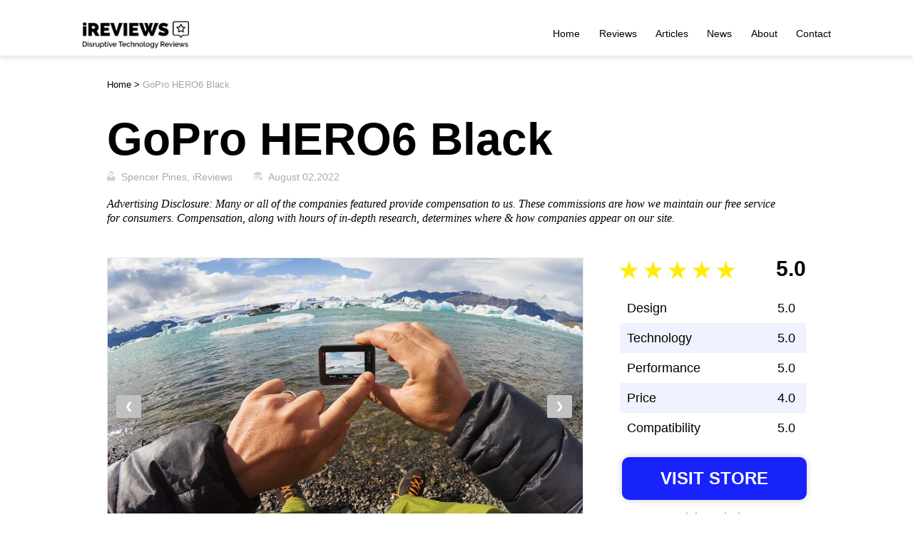

--- FILE ---
content_type: text/html; charset=UTF-8
request_url: https://www.ireviews.com/review/gopro-hero6-black
body_size: 40220
content:




<!doctype html>
<html lang="en-US" >
<head><meta charset="UTF-8" /><script>if(navigator.userAgent.match(/MSIE|Internet Explorer/i)||navigator.userAgent.match(/Trident\/7\..*?rv:11/i)){var href=document.location.href;if(!href.match(/[?&]nowprocket/)){if(href.indexOf("?")==-1){if(href.indexOf("#")==-1){document.location.href=href+"?nowprocket=1"}else{document.location.href=href.replace("#","?nowprocket=1#")}}else{if(href.indexOf("#")==-1){document.location.href=href+"&nowprocket=1"}else{document.location.href=href.replace("#","&nowprocket=1#")}}}}</script><script>(()=>{class RocketLazyLoadScripts{constructor(){this.v="2.0.3",this.userEvents=["keydown","keyup","mousedown","mouseup","mousemove","mouseover","mouseenter","mouseout","mouseleave","touchmove","touchstart","touchend","touchcancel","wheel","click","dblclick","input","visibilitychange"],this.attributeEvents=["onblur","onclick","oncontextmenu","ondblclick","onfocus","onmousedown","onmouseenter","onmouseleave","onmousemove","onmouseout","onmouseover","onmouseup","onmousewheel","onscroll","onsubmit"]}async t(){this.i(),this.o(),/iP(ad|hone)/.test(navigator.userAgent)&&this.h(),this.u(),this.l(this),this.m(),this.k(this),this.p(this),this._(),await Promise.all([this.R(),this.L()]),this.lastBreath=Date.now(),this.S(this),this.P(),this.D(),this.O(),this.M(),await this.C(this.delayedScripts.normal),await this.C(this.delayedScripts.defer),await this.C(this.delayedScripts.async),this.F("domReady"),await this.T(),await this.j(),await this.I(),this.F("windowLoad"),await this.A(),window.dispatchEvent(new Event("rocket-allScriptsLoaded")),this.everythingLoaded=!0,this.lastTouchEnd&&await new Promise((t=>setTimeout(t,500-Date.now()+this.lastTouchEnd))),this.H(),this.F("all"),this.U(),this.W()}i(){this.CSPIssue=sessionStorage.getItem("rocketCSPIssue"),document.addEventListener("securitypolicyviolation",(t=>{this.CSPIssue||"script-src-elem"!==t.violatedDirective||"data"!==t.blockedURI||(this.CSPIssue=!0,sessionStorage.setItem("rocketCSPIssue",!0))}),{isRocket:!0})}o(){window.addEventListener("pageshow",(t=>{this.persisted=t.persisted,this.realWindowLoadedFired=!0}),{isRocket:!0}),window.addEventListener("pagehide",(()=>{this.onFirstUserAction=null}),{isRocket:!0})}h(){let t;function e(e){t=e}window.addEventListener("touchstart",e,{isRocket:!0}),window.addEventListener("touchend",(function i(o){Math.abs(o.changedTouches[0].pageX-t.changedTouches[0].pageX)<10&&Math.abs(o.changedTouches[0].pageY-t.changedTouches[0].pageY)<10&&o.timeStamp-t.timeStamp<200&&(o.target.dispatchEvent(new PointerEvent("click",{target:o.target,bubbles:!0,cancelable:!0,detail:1})),event.preventDefault(),window.removeEventListener("touchstart",e,{isRocket:!0}),window.removeEventListener("touchend",i,{isRocket:!0}))}),{isRocket:!0})}q(t){this.userActionTriggered||("mousemove"!==t.type||this.firstMousemoveIgnored?"keyup"===t.type||"mouseover"===t.type||"mouseout"===t.type||(this.userActionTriggered=!0,this.onFirstUserAction&&this.onFirstUserAction()):this.firstMousemoveIgnored=!0),"click"===t.type&&t.preventDefault(),this.savedUserEvents.length>0&&(t.stopPropagation(),t.stopImmediatePropagation()),"touchstart"===this.lastEvent&&"touchend"===t.type&&(this.lastTouchEnd=Date.now()),"click"===t.type&&(this.lastTouchEnd=0),this.lastEvent=t.type,this.savedUserEvents.push(t)}u(){this.savedUserEvents=[],this.userEventHandler=this.q.bind(this),this.userEvents.forEach((t=>window.addEventListener(t,this.userEventHandler,{passive:!1,isRocket:!0})))}U(){this.userEvents.forEach((t=>window.removeEventListener(t,this.userEventHandler,{passive:!1,isRocket:!0}))),this.savedUserEvents.forEach((t=>{t.target.dispatchEvent(new window[t.constructor.name](t.type,t))}))}m(){this.eventsMutationObserver=new MutationObserver((t=>{const e="return false";for(const i of t){if("attributes"===i.type){const t=i.target.getAttribute(i.attributeName);t&&t!==e&&(i.target.setAttribute("data-rocket-"+i.attributeName,t),i.target["rocket"+i.attributeName]=new Function("event",t),i.target.setAttribute(i.attributeName,e))}"childList"===i.type&&i.addedNodes.forEach((t=>{if(t.nodeType===Node.ELEMENT_NODE)for(const i of t.attributes)this.attributeEvents.includes(i.name)&&i.value&&""!==i.value&&(t.setAttribute("data-rocket-"+i.name,i.value),t["rocket"+i.name]=new Function("event",i.value),t.setAttribute(i.name,e))}))}})),this.eventsMutationObserver.observe(document,{subtree:!0,childList:!0,attributeFilter:this.attributeEvents})}H(){this.eventsMutationObserver.disconnect(),this.attributeEvents.forEach((t=>{document.querySelectorAll("[data-rocket-"+t+"]").forEach((e=>{e.setAttribute(t,e.getAttribute("data-rocket-"+t)),e.removeAttribute("data-rocket-"+t)}))}))}k(t){Object.defineProperty(HTMLElement.prototype,"onclick",{get(){return this.rocketonclick||null},set(e){this.rocketonclick=e,this.setAttribute(t.everythingLoaded?"onclick":"data-rocket-onclick","this.rocketonclick(event)")}})}S(t){function e(e,i){let o=e[i];e[i]=null,Object.defineProperty(e,i,{get:()=>o,set(s){t.everythingLoaded?o=s:e["rocket"+i]=o=s}})}e(document,"onreadystatechange"),e(window,"onload"),e(window,"onpageshow");try{Object.defineProperty(document,"readyState",{get:()=>t.rocketReadyState,set(e){t.rocketReadyState=e},configurable:!0}),document.readyState="loading"}catch(t){console.log("WPRocket DJE readyState conflict, bypassing")}}l(t){this.originalAddEventListener=EventTarget.prototype.addEventListener,this.originalRemoveEventListener=EventTarget.prototype.removeEventListener,this.savedEventListeners=[],EventTarget.prototype.addEventListener=function(e,i,o){o&&o.isRocket||!t.B(e,this)&&!t.userEvents.includes(e)||t.B(e,this)&&!t.userActionTriggered||e.startsWith("rocket-")||t.everythingLoaded?t.originalAddEventListener.call(this,e,i,o):t.savedEventListeners.push({target:this,remove:!1,type:e,func:i,options:o})},EventTarget.prototype.removeEventListener=function(e,i,o){o&&o.isRocket||!t.B(e,this)&&!t.userEvents.includes(e)||t.B(e,this)&&!t.userActionTriggered||e.startsWith("rocket-")||t.everythingLoaded?t.originalRemoveEventListener.call(this,e,i,o):t.savedEventListeners.push({target:this,remove:!0,type:e,func:i,options:o})}}F(t){"all"===t&&(EventTarget.prototype.addEventListener=this.originalAddEventListener,EventTarget.prototype.removeEventListener=this.originalRemoveEventListener),this.savedEventListeners=this.savedEventListeners.filter((e=>{let i=e.type,o=e.target||window;return"domReady"===t&&"DOMContentLoaded"!==i&&"readystatechange"!==i||("windowLoad"===t&&"load"!==i&&"readystatechange"!==i&&"pageshow"!==i||(this.B(i,o)&&(i="rocket-"+i),e.remove?o.removeEventListener(i,e.func,e.options):o.addEventListener(i,e.func,e.options),!1))}))}p(t){let e;function i(e){return t.everythingLoaded?e:e.split(" ").map((t=>"load"===t||t.startsWith("load.")?"rocket-jquery-load":t)).join(" ")}function o(o){function s(e){const s=o.fn[e];o.fn[e]=o.fn.init.prototype[e]=function(){return this[0]===window&&t.userActionTriggered&&("string"==typeof arguments[0]||arguments[0]instanceof String?arguments[0]=i(arguments[0]):"object"==typeof arguments[0]&&Object.keys(arguments[0]).forEach((t=>{const e=arguments[0][t];delete arguments[0][t],arguments[0][i(t)]=e}))),s.apply(this,arguments),this}}if(o&&o.fn&&!t.allJQueries.includes(o)){const e={DOMContentLoaded:[],"rocket-DOMContentLoaded":[]};for(const t in e)document.addEventListener(t,(()=>{e[t].forEach((t=>t()))}),{isRocket:!0});o.fn.ready=o.fn.init.prototype.ready=function(i){function s(){parseInt(o.fn.jquery)>2?setTimeout((()=>i.bind(document)(o))):i.bind(document)(o)}return t.realDomReadyFired?!t.userActionTriggered||t.fauxDomReadyFired?s():e["rocket-DOMContentLoaded"].push(s):e.DOMContentLoaded.push(s),o([])},s("on"),s("one"),s("off"),t.allJQueries.push(o)}e=o}t.allJQueries=[],o(window.jQuery),Object.defineProperty(window,"jQuery",{get:()=>e,set(t){o(t)}})}P(){const t=new Map;document.write=document.writeln=function(e){const i=document.currentScript,o=document.createRange(),s=i.parentElement;let n=t.get(i);void 0===n&&(n=i.nextSibling,t.set(i,n));const c=document.createDocumentFragment();o.setStart(c,0),c.appendChild(o.createContextualFragment(e)),s.insertBefore(c,n)}}async R(){return new Promise((t=>{this.userActionTriggered?t():this.onFirstUserAction=t}))}async L(){return new Promise((t=>{document.addEventListener("DOMContentLoaded",(()=>{this.realDomReadyFired=!0,t()}),{isRocket:!0})}))}async I(){return this.realWindowLoadedFired?Promise.resolve():new Promise((t=>{window.addEventListener("load",t,{isRocket:!0})}))}M(){this.pendingScripts=[];this.scriptsMutationObserver=new MutationObserver((t=>{for(const e of t)e.addedNodes.forEach((t=>{"SCRIPT"!==t.tagName||t.noModule||t.isWPRocket||this.pendingScripts.push({script:t,promise:new Promise((e=>{const i=()=>{const i=this.pendingScripts.findIndex((e=>e.script===t));i>=0&&this.pendingScripts.splice(i,1),e()};t.addEventListener("load",i,{isRocket:!0}),t.addEventListener("error",i,{isRocket:!0}),setTimeout(i,1e3)}))})}))})),this.scriptsMutationObserver.observe(document,{childList:!0,subtree:!0})}async j(){await this.J(),this.pendingScripts.length?(await this.pendingScripts[0].promise,await this.j()):this.scriptsMutationObserver.disconnect()}D(){this.delayedScripts={normal:[],async:[],defer:[]},document.querySelectorAll("script[type$=rocketlazyloadscript]").forEach((t=>{t.hasAttribute("data-rocket-src")?t.hasAttribute("async")&&!1!==t.async?this.delayedScripts.async.push(t):t.hasAttribute("defer")&&!1!==t.defer||"module"===t.getAttribute("data-rocket-type")?this.delayedScripts.defer.push(t):this.delayedScripts.normal.push(t):this.delayedScripts.normal.push(t)}))}async _(){await this.L();let t=[];document.querySelectorAll("script[type$=rocketlazyloadscript][data-rocket-src]").forEach((e=>{let i=e.getAttribute("data-rocket-src");if(i&&!i.startsWith("data:")){i.startsWith("//")&&(i=location.protocol+i);try{const o=new URL(i).origin;o!==location.origin&&t.push({src:o,crossOrigin:e.crossOrigin||"module"===e.getAttribute("data-rocket-type")})}catch(t){}}})),t=[...new Map(t.map((t=>[JSON.stringify(t),t]))).values()],this.N(t,"preconnect")}async $(t){if(await this.G(),!0!==t.noModule||!("noModule"in HTMLScriptElement.prototype))return new Promise((e=>{let i;function o(){(i||t).setAttribute("data-rocket-status","executed"),e()}try{if(navigator.userAgent.includes("Firefox/")||""===navigator.vendor||this.CSPIssue)i=document.createElement("script"),[...t.attributes].forEach((t=>{let e=t.nodeName;"type"!==e&&("data-rocket-type"===e&&(e="type"),"data-rocket-src"===e&&(e="src"),i.setAttribute(e,t.nodeValue))})),t.text&&(i.text=t.text),t.nonce&&(i.nonce=t.nonce),i.hasAttribute("src")?(i.addEventListener("load",o,{isRocket:!0}),i.addEventListener("error",(()=>{i.setAttribute("data-rocket-status","failed-network"),e()}),{isRocket:!0}),setTimeout((()=>{i.isConnected||e()}),1)):(i.text=t.text,o()),i.isWPRocket=!0,t.parentNode.replaceChild(i,t);else{const i=t.getAttribute("data-rocket-type"),s=t.getAttribute("data-rocket-src");i?(t.type=i,t.removeAttribute("data-rocket-type")):t.removeAttribute("type"),t.addEventListener("load",o,{isRocket:!0}),t.addEventListener("error",(i=>{this.CSPIssue&&i.target.src.startsWith("data:")?(console.log("WPRocket: CSP fallback activated"),t.removeAttribute("src"),this.$(t).then(e)):(t.setAttribute("data-rocket-status","failed-network"),e())}),{isRocket:!0}),s?(t.fetchPriority="high",t.removeAttribute("data-rocket-src"),t.src=s):t.src="data:text/javascript;base64,"+window.btoa(unescape(encodeURIComponent(t.text)))}}catch(i){t.setAttribute("data-rocket-status","failed-transform"),e()}}));t.setAttribute("data-rocket-status","skipped")}async C(t){const e=t.shift();return e?(e.isConnected&&await this.$(e),this.C(t)):Promise.resolve()}O(){this.N([...this.delayedScripts.normal,...this.delayedScripts.defer,...this.delayedScripts.async],"preload")}N(t,e){this.trash=this.trash||[];let i=!0;var o=document.createDocumentFragment();t.forEach((t=>{const s=t.getAttribute&&t.getAttribute("data-rocket-src")||t.src;if(s&&!s.startsWith("data:")){const n=document.createElement("link");n.href=s,n.rel=e,"preconnect"!==e&&(n.as="script",n.fetchPriority=i?"high":"low"),t.getAttribute&&"module"===t.getAttribute("data-rocket-type")&&(n.crossOrigin=!0),t.crossOrigin&&(n.crossOrigin=t.crossOrigin),t.integrity&&(n.integrity=t.integrity),t.nonce&&(n.nonce=t.nonce),o.appendChild(n),this.trash.push(n),i=!1}})),document.head.appendChild(o)}W(){this.trash.forEach((t=>t.remove()))}async T(){try{document.readyState="interactive"}catch(t){}this.fauxDomReadyFired=!0;try{await this.G(),document.dispatchEvent(new Event("rocket-readystatechange")),await this.G(),document.rocketonreadystatechange&&document.rocketonreadystatechange(),await this.G(),document.dispatchEvent(new Event("rocket-DOMContentLoaded")),await this.G(),window.dispatchEvent(new Event("rocket-DOMContentLoaded"))}catch(t){console.error(t)}}async A(){try{document.readyState="complete"}catch(t){}try{await this.G(),document.dispatchEvent(new Event("rocket-readystatechange")),await this.G(),document.rocketonreadystatechange&&document.rocketonreadystatechange(),await this.G(),window.dispatchEvent(new Event("rocket-load")),await this.G(),window.rocketonload&&window.rocketonload(),await this.G(),this.allJQueries.forEach((t=>t(window).trigger("rocket-jquery-load"))),await this.G();const t=new Event("rocket-pageshow");t.persisted=this.persisted,window.dispatchEvent(t),await this.G(),window.rocketonpageshow&&window.rocketonpageshow({persisted:this.persisted})}catch(t){console.error(t)}}async G(){Date.now()-this.lastBreath>45&&(await this.J(),this.lastBreath=Date.now())}async J(){return document.hidden?new Promise((t=>setTimeout(t))):new Promise((t=>requestAnimationFrame(t)))}B(t,e){return e===document&&"readystatechange"===t||(e===document&&"DOMContentLoaded"===t||(e===window&&"DOMContentLoaded"===t||(e===window&&"load"===t||e===window&&"pageshow"===t)))}static run(){(new RocketLazyLoadScripts).t()}}RocketLazyLoadScripts.run()})();</script>
	
	<meta name="viewport" content="width=device-width, initial-scale=1.0" />
	<meta name='robots' content='index, follow, max-image-preview:large, max-snippet:-1, max-video-preview:-1' />

	<!-- This site is optimized with the Yoast SEO plugin v26.4 - https://yoast.com/wordpress/plugins/seo/ -->
	<title>The GoPro HERO6 Black Action Camera | iReviews</title>
	<meta name="description" content="The HERO6 and the GoPro App automatically transform your adventures into cinematic QuickStory videos you can share with the world." />
	<link rel="canonical" href="https://www.ireviews.com/review/gopro-hero6-black" />
	<meta property="og:locale" content="en_US" />
	<meta property="og:type" content="article" />
	<meta property="og:title" content="The GoPro HERO6 Black Action Camera | iReviews" />
	<meta property="og:description" content="The HERO6 and the GoPro App automatically transform your adventures into cinematic QuickStory videos you can share with the world." />
	<meta property="og:url" content="https://www.ireviews.com/review/gopro-hero6-black" />
	<meta property="og:site_name" content="iReviews" />
	<meta property="article:published_time" content="2022-08-02T06:17:48+00:00" />
	<meta property="article:modified_time" content="2023-02-22T05:54:11+00:00" />
	<meta property="og:image" content="https://www.ireviews.com/wp-content/uploads/2022/05/GoPro-HERO6-Black.png" />
	<meta property="og:image:width" content="650" />
	<meta property="og:image:height" content="418" />
	<meta property="og:image:type" content="image/png" />
	<meta name="author" content="Spencer Pines, iReviews" />
	<meta name="twitter:card" content="summary_large_image" />
	<meta name="twitter:label1" content="Written by" />
	<meta name="twitter:data1" content="Spencer Pines, iReviews" />
	<!-- / Yoast SEO plugin. -->


<link rel="amphtml" href="https://www.ireviews.com/review/gopro-hero6-black/amp" /><meta name="generator" content="AMP for WP 1.1.8"/><link rel='dns-prefetch' href='//www.ireviews.com' />
<link rel='dns-prefetch' href='//use.fontawesome.com' />
<link rel="alternate" type="application/rss+xml" title="iReviews &raquo; Feed" href="https://www.ireviews.com/feed" />
<link rel="alternate" type="application/rss+xml" title="iReviews &raquo; Comments Feed" href="https://www.ireviews.com/comments/feed" />
<link rel="alternate" title="oEmbed (JSON)" type="application/json+oembed" href="https://www.ireviews.com/wp-json/oembed/1.0/embed?url=https%3A%2F%2Fwww.ireviews.com%2Freview%2Fgopro-hero6-black" />
<link rel="alternate" title="oEmbed (XML)" type="text/xml+oembed" href="https://www.ireviews.com/wp-json/oembed/1.0/embed?url=https%3A%2F%2Fwww.ireviews.com%2Freview%2Fgopro-hero6-black&#038;format=xml" />
<style id='wp-img-auto-sizes-contain-inline-css'>
img:is([sizes=auto i],[sizes^="auto," i]){contain-intrinsic-size:3000px 1500px}
/*# sourceURL=wp-img-auto-sizes-contain-inline-css */
</style>
<style id='wp-emoji-styles-inline-css'>

	img.wp-smiley, img.emoji {
		display: inline !important;
		border: none !important;
		box-shadow: none !important;
		height: 1em !important;
		width: 1em !important;
		margin: 0 0.07em !important;
		vertical-align: -0.1em !important;
		background: none !important;
		padding: 0 !important;
	}
/*# sourceURL=wp-emoji-styles-inline-css */
</style>
<link rel='stylesheet' id='wp-block-library-css' href='https://www.ireviews.com/wp-includes/css/dist/block-library/style.min.css?ver=6.9' media='all' />
<style id='global-styles-inline-css'>
:root{--wp--preset--aspect-ratio--square: 1;--wp--preset--aspect-ratio--4-3: 4/3;--wp--preset--aspect-ratio--3-4: 3/4;--wp--preset--aspect-ratio--3-2: 3/2;--wp--preset--aspect-ratio--2-3: 2/3;--wp--preset--aspect-ratio--16-9: 16/9;--wp--preset--aspect-ratio--9-16: 9/16;--wp--preset--color--black: #000000;--wp--preset--color--cyan-bluish-gray: #abb8c3;--wp--preset--color--white: #FFFFFF;--wp--preset--color--pale-pink: #f78da7;--wp--preset--color--vivid-red: #cf2e2e;--wp--preset--color--luminous-vivid-orange: #ff6900;--wp--preset--color--luminous-vivid-amber: #fcb900;--wp--preset--color--light-green-cyan: #7bdcb5;--wp--preset--color--vivid-green-cyan: #00d084;--wp--preset--color--pale-cyan-blue: #8ed1fc;--wp--preset--color--vivid-cyan-blue: #0693e3;--wp--preset--color--vivid-purple: #9b51e0;--wp--preset--color--dark-gray: #28303D;--wp--preset--color--gray: #39414D;--wp--preset--color--green: #D1E4DD;--wp--preset--color--blue: #D1DFE4;--wp--preset--color--purple: #D1D1E4;--wp--preset--color--red: #E4D1D1;--wp--preset--color--orange: #E4DAD1;--wp--preset--color--yellow: #EEEADD;--wp--preset--gradient--vivid-cyan-blue-to-vivid-purple: linear-gradient(135deg,rgb(6,147,227) 0%,rgb(155,81,224) 100%);--wp--preset--gradient--light-green-cyan-to-vivid-green-cyan: linear-gradient(135deg,rgb(122,220,180) 0%,rgb(0,208,130) 100%);--wp--preset--gradient--luminous-vivid-amber-to-luminous-vivid-orange: linear-gradient(135deg,rgb(252,185,0) 0%,rgb(255,105,0) 100%);--wp--preset--gradient--luminous-vivid-orange-to-vivid-red: linear-gradient(135deg,rgb(255,105,0) 0%,rgb(207,46,46) 100%);--wp--preset--gradient--very-light-gray-to-cyan-bluish-gray: linear-gradient(135deg,rgb(238,238,238) 0%,rgb(169,184,195) 100%);--wp--preset--gradient--cool-to-warm-spectrum: linear-gradient(135deg,rgb(74,234,220) 0%,rgb(151,120,209) 20%,rgb(207,42,186) 40%,rgb(238,44,130) 60%,rgb(251,105,98) 80%,rgb(254,248,76) 100%);--wp--preset--gradient--blush-light-purple: linear-gradient(135deg,rgb(255,206,236) 0%,rgb(152,150,240) 100%);--wp--preset--gradient--blush-bordeaux: linear-gradient(135deg,rgb(254,205,165) 0%,rgb(254,45,45) 50%,rgb(107,0,62) 100%);--wp--preset--gradient--luminous-dusk: linear-gradient(135deg,rgb(255,203,112) 0%,rgb(199,81,192) 50%,rgb(65,88,208) 100%);--wp--preset--gradient--pale-ocean: linear-gradient(135deg,rgb(255,245,203) 0%,rgb(182,227,212) 50%,rgb(51,167,181) 100%);--wp--preset--gradient--electric-grass: linear-gradient(135deg,rgb(202,248,128) 0%,rgb(113,206,126) 100%);--wp--preset--gradient--midnight: linear-gradient(135deg,rgb(2,3,129) 0%,rgb(40,116,252) 100%);--wp--preset--gradient--purple-to-yellow: linear-gradient(160deg, #D1D1E4 0%, #EEEADD 100%);--wp--preset--gradient--yellow-to-purple: linear-gradient(160deg, #EEEADD 0%, #D1D1E4 100%);--wp--preset--gradient--green-to-yellow: linear-gradient(160deg, #D1E4DD 0%, #EEEADD 100%);--wp--preset--gradient--yellow-to-green: linear-gradient(160deg, #EEEADD 0%, #D1E4DD 100%);--wp--preset--gradient--red-to-yellow: linear-gradient(160deg, #E4D1D1 0%, #EEEADD 100%);--wp--preset--gradient--yellow-to-red: linear-gradient(160deg, #EEEADD 0%, #E4D1D1 100%);--wp--preset--gradient--purple-to-red: linear-gradient(160deg, #D1D1E4 0%, #E4D1D1 100%);--wp--preset--gradient--red-to-purple: linear-gradient(160deg, #E4D1D1 0%, #D1D1E4 100%);--wp--preset--font-size--small: 18px;--wp--preset--font-size--medium: 20px;--wp--preset--font-size--large: 24px;--wp--preset--font-size--x-large: 42px;--wp--preset--font-size--extra-small: 16px;--wp--preset--font-size--normal: 20px;--wp--preset--font-size--extra-large: 40px;--wp--preset--font-size--huge: 96px;--wp--preset--font-size--gigantic: 144px;--wp--preset--spacing--20: 0.44rem;--wp--preset--spacing--30: 0.67rem;--wp--preset--spacing--40: 1rem;--wp--preset--spacing--50: 1.5rem;--wp--preset--spacing--60: 2.25rem;--wp--preset--spacing--70: 3.38rem;--wp--preset--spacing--80: 5.06rem;--wp--preset--shadow--natural: 6px 6px 9px rgba(0, 0, 0, 0.2);--wp--preset--shadow--deep: 12px 12px 50px rgba(0, 0, 0, 0.4);--wp--preset--shadow--sharp: 6px 6px 0px rgba(0, 0, 0, 0.2);--wp--preset--shadow--outlined: 6px 6px 0px -3px rgb(255, 255, 255), 6px 6px rgb(0, 0, 0);--wp--preset--shadow--crisp: 6px 6px 0px rgb(0, 0, 0);}:where(.is-layout-flex){gap: 0.5em;}:where(.is-layout-grid){gap: 0.5em;}body .is-layout-flex{display: flex;}.is-layout-flex{flex-wrap: wrap;align-items: center;}.is-layout-flex > :is(*, div){margin: 0;}body .is-layout-grid{display: grid;}.is-layout-grid > :is(*, div){margin: 0;}:where(.wp-block-columns.is-layout-flex){gap: 2em;}:where(.wp-block-columns.is-layout-grid){gap: 2em;}:where(.wp-block-post-template.is-layout-flex){gap: 1.25em;}:where(.wp-block-post-template.is-layout-grid){gap: 1.25em;}.has-black-color{color: var(--wp--preset--color--black) !important;}.has-cyan-bluish-gray-color{color: var(--wp--preset--color--cyan-bluish-gray) !important;}.has-white-color{color: var(--wp--preset--color--white) !important;}.has-pale-pink-color{color: var(--wp--preset--color--pale-pink) !important;}.has-vivid-red-color{color: var(--wp--preset--color--vivid-red) !important;}.has-luminous-vivid-orange-color{color: var(--wp--preset--color--luminous-vivid-orange) !important;}.has-luminous-vivid-amber-color{color: var(--wp--preset--color--luminous-vivid-amber) !important;}.has-light-green-cyan-color{color: var(--wp--preset--color--light-green-cyan) !important;}.has-vivid-green-cyan-color{color: var(--wp--preset--color--vivid-green-cyan) !important;}.has-pale-cyan-blue-color{color: var(--wp--preset--color--pale-cyan-blue) !important;}.has-vivid-cyan-blue-color{color: var(--wp--preset--color--vivid-cyan-blue) !important;}.has-vivid-purple-color{color: var(--wp--preset--color--vivid-purple) !important;}.has-black-background-color{background-color: var(--wp--preset--color--black) !important;}.has-cyan-bluish-gray-background-color{background-color: var(--wp--preset--color--cyan-bluish-gray) !important;}.has-white-background-color{background-color: var(--wp--preset--color--white) !important;}.has-pale-pink-background-color{background-color: var(--wp--preset--color--pale-pink) !important;}.has-vivid-red-background-color{background-color: var(--wp--preset--color--vivid-red) !important;}.has-luminous-vivid-orange-background-color{background-color: var(--wp--preset--color--luminous-vivid-orange) !important;}.has-luminous-vivid-amber-background-color{background-color: var(--wp--preset--color--luminous-vivid-amber) !important;}.has-light-green-cyan-background-color{background-color: var(--wp--preset--color--light-green-cyan) !important;}.has-vivid-green-cyan-background-color{background-color: var(--wp--preset--color--vivid-green-cyan) !important;}.has-pale-cyan-blue-background-color{background-color: var(--wp--preset--color--pale-cyan-blue) !important;}.has-vivid-cyan-blue-background-color{background-color: var(--wp--preset--color--vivid-cyan-blue) !important;}.has-vivid-purple-background-color{background-color: var(--wp--preset--color--vivid-purple) !important;}.has-black-border-color{border-color: var(--wp--preset--color--black) !important;}.has-cyan-bluish-gray-border-color{border-color: var(--wp--preset--color--cyan-bluish-gray) !important;}.has-white-border-color{border-color: var(--wp--preset--color--white) !important;}.has-pale-pink-border-color{border-color: var(--wp--preset--color--pale-pink) !important;}.has-vivid-red-border-color{border-color: var(--wp--preset--color--vivid-red) !important;}.has-luminous-vivid-orange-border-color{border-color: var(--wp--preset--color--luminous-vivid-orange) !important;}.has-luminous-vivid-amber-border-color{border-color: var(--wp--preset--color--luminous-vivid-amber) !important;}.has-light-green-cyan-border-color{border-color: var(--wp--preset--color--light-green-cyan) !important;}.has-vivid-green-cyan-border-color{border-color: var(--wp--preset--color--vivid-green-cyan) !important;}.has-pale-cyan-blue-border-color{border-color: var(--wp--preset--color--pale-cyan-blue) !important;}.has-vivid-cyan-blue-border-color{border-color: var(--wp--preset--color--vivid-cyan-blue) !important;}.has-vivid-purple-border-color{border-color: var(--wp--preset--color--vivid-purple) !important;}.has-vivid-cyan-blue-to-vivid-purple-gradient-background{background: var(--wp--preset--gradient--vivid-cyan-blue-to-vivid-purple) !important;}.has-light-green-cyan-to-vivid-green-cyan-gradient-background{background: var(--wp--preset--gradient--light-green-cyan-to-vivid-green-cyan) !important;}.has-luminous-vivid-amber-to-luminous-vivid-orange-gradient-background{background: var(--wp--preset--gradient--luminous-vivid-amber-to-luminous-vivid-orange) !important;}.has-luminous-vivid-orange-to-vivid-red-gradient-background{background: var(--wp--preset--gradient--luminous-vivid-orange-to-vivid-red) !important;}.has-very-light-gray-to-cyan-bluish-gray-gradient-background{background: var(--wp--preset--gradient--very-light-gray-to-cyan-bluish-gray) !important;}.has-cool-to-warm-spectrum-gradient-background{background: var(--wp--preset--gradient--cool-to-warm-spectrum) !important;}.has-blush-light-purple-gradient-background{background: var(--wp--preset--gradient--blush-light-purple) !important;}.has-blush-bordeaux-gradient-background{background: var(--wp--preset--gradient--blush-bordeaux) !important;}.has-luminous-dusk-gradient-background{background: var(--wp--preset--gradient--luminous-dusk) !important;}.has-pale-ocean-gradient-background{background: var(--wp--preset--gradient--pale-ocean) !important;}.has-electric-grass-gradient-background{background: var(--wp--preset--gradient--electric-grass) !important;}.has-midnight-gradient-background{background: var(--wp--preset--gradient--midnight) !important;}.has-small-font-size{font-size: var(--wp--preset--font-size--small) !important;}.has-medium-font-size{font-size: var(--wp--preset--font-size--medium) !important;}.has-large-font-size{font-size: var(--wp--preset--font-size--large) !important;}.has-x-large-font-size{font-size: var(--wp--preset--font-size--x-large) !important;}
/*# sourceURL=global-styles-inline-css */
</style>

<style id='classic-theme-styles-inline-css'>
/*! This file is auto-generated */
.wp-block-button__link{color:#fff;background-color:#32373c;border-radius:9999px;box-shadow:none;text-decoration:none;padding:calc(.667em + 2px) calc(1.333em + 2px);font-size:1.125em}.wp-block-file__button{background:#32373c;color:#fff;text-decoration:none}
/*# sourceURL=/wp-includes/css/classic-themes.min.css */
</style>
<link rel='stylesheet' id='twenty-twenty-one-custom-color-overrides-css' href='https://www.ireviews.com/wp-content/themes/twentytwentyone/assets/css/custom-color-overrides.css?ver=1.4.1642401020' media='all' />
<style id='twenty-twenty-one-custom-color-overrides-inline-css'>
:root .editor-styles-wrapper{--global--color-background: #ffffff;--global--color-primary: #000;--global--color-secondary: #000;--button--color-background: #000;--button--color-text-hover: #000;}
/*# sourceURL=twenty-twenty-one-custom-color-overrides-inline-css */
</style>
<style id='font-awesome-svg-styles-default-inline-css'>
.svg-inline--fa {
  display: inline-block;
  height: 1em;
  overflow: visible;
  vertical-align: -.125em;
}
/*# sourceURL=font-awesome-svg-styles-default-inline-css */
</style>
<link data-minify="1" rel='stylesheet' id='font-awesome-svg-styles-css' href='https://www.ireviews.com/wp-content/cache/min/1/wp-content/uploads/font-awesome/v5.15.4/css/svg-with-js.css?ver=1747049136' media='all' />
<style id='font-awesome-svg-styles-inline-css'>
   .wp-block-font-awesome-icon svg::before,
   .wp-rich-text-font-awesome-icon svg::before {content: unset;}
/*# sourceURL=font-awesome-svg-styles-inline-css */
</style>
<link data-minify="1" rel='stylesheet' id='twenty-twenty-one-style-css' href='https://www.ireviews.com/wp-content/cache/min/1/wp-content/themes/twentytwentyone/style.css?ver=1747049136' media='all' />
<style id='twenty-twenty-one-style-inline-css'>
:root{--global--color-background: #ffffff;--global--color-primary: #000;--global--color-secondary: #000;--button--color-background: #000;--button--color-text-hover: #000;}
/*# sourceURL=twenty-twenty-one-style-inline-css */
</style>
<link rel='stylesheet' id='twenty-twenty-one-print-style-css' href='https://www.ireviews.com/wp-content/themes/twentytwentyone/assets/css/print.css?ver=1.4.1642401020' media='print' />
<link data-minify="1" rel='stylesheet' id='font-awesome-official-css' href='https://www.ireviews.com/wp-content/cache/min/1/releases/v5.15.4/css/all.css?ver=1747049136' media='all' crossorigin="anonymous" />
<style id='rocket-lazyload-inline-css'>
.rll-youtube-player{position:relative;padding-bottom:56.23%;height:0;overflow:hidden;max-width:100%;}.rll-youtube-player:focus-within{outline: 2px solid currentColor;outline-offset: 5px;}.rll-youtube-player iframe{position:absolute;top:0;left:0;width:100%;height:100%;z-index:100;background:0 0}.rll-youtube-player img{bottom:0;display:block;left:0;margin:auto;max-width:100%;width:100%;position:absolute;right:0;top:0;border:none;height:auto;-webkit-transition:.4s all;-moz-transition:.4s all;transition:.4s all}.rll-youtube-player img:hover{-webkit-filter:brightness(75%)}.rll-youtube-player .play{height:100%;width:100%;left:0;top:0;position:absolute;background:url(https://www.ireviews.com/wp-content/plugins/wp-rocket/assets/img/youtube.png) no-repeat center;background-color: transparent !important;cursor:pointer;border:none;}.wp-embed-responsive .wp-has-aspect-ratio .rll-youtube-player{position:absolute;padding-bottom:0;width:100%;height:100%;top:0;bottom:0;left:0;right:0}
/*# sourceURL=rocket-lazyload-inline-css */
</style>
<link data-minify="1" rel='stylesheet' id='font-awesome-official-v4shim-css' href='https://www.ireviews.com/wp-content/cache/min/1/releases/v5.15.4/css/v4-shims.css?ver=1747049136' media='all' crossorigin="anonymous" />
<style id='font-awesome-official-v4shim-inline-css'>
@font-face {
font-family: "FontAwesome";
font-display: block;
src: url("https://use.fontawesome.com/releases/v5.15.4/webfonts/fa-brands-400.eot"),
		url("https://use.fontawesome.com/releases/v5.15.4/webfonts/fa-brands-400.eot?#iefix") format("embedded-opentype"),
		url("https://use.fontawesome.com/releases/v5.15.4/webfonts/fa-brands-400.woff2") format("woff2"),
		url("https://use.fontawesome.com/releases/v5.15.4/webfonts/fa-brands-400.woff") format("woff"),
		url("https://use.fontawesome.com/releases/v5.15.4/webfonts/fa-brands-400.ttf") format("truetype"),
		url("https://use.fontawesome.com/releases/v5.15.4/webfonts/fa-brands-400.svg#fontawesome") format("svg");
}

@font-face {
font-family: "FontAwesome";
font-display: block;
src: url("https://use.fontawesome.com/releases/v5.15.4/webfonts/fa-solid-900.eot"),
		url("https://use.fontawesome.com/releases/v5.15.4/webfonts/fa-solid-900.eot?#iefix") format("embedded-opentype"),
		url("https://use.fontawesome.com/releases/v5.15.4/webfonts/fa-solid-900.woff2") format("woff2"),
		url("https://use.fontawesome.com/releases/v5.15.4/webfonts/fa-solid-900.woff") format("woff"),
		url("https://use.fontawesome.com/releases/v5.15.4/webfonts/fa-solid-900.ttf") format("truetype"),
		url("https://use.fontawesome.com/releases/v5.15.4/webfonts/fa-solid-900.svg#fontawesome") format("svg");
}

@font-face {
font-family: "FontAwesome";
font-display: block;
src: url("https://use.fontawesome.com/releases/v5.15.4/webfonts/fa-regular-400.eot"),
		url("https://use.fontawesome.com/releases/v5.15.4/webfonts/fa-regular-400.eot?#iefix") format("embedded-opentype"),
		url("https://use.fontawesome.com/releases/v5.15.4/webfonts/fa-regular-400.woff2") format("woff2"),
		url("https://use.fontawesome.com/releases/v5.15.4/webfonts/fa-regular-400.woff") format("woff"),
		url("https://use.fontawesome.com/releases/v5.15.4/webfonts/fa-regular-400.ttf") format("truetype"),
		url("https://use.fontawesome.com/releases/v5.15.4/webfonts/fa-regular-400.svg#fontawesome") format("svg");
unicode-range: U+F004-F005,U+F007,U+F017,U+F022,U+F024,U+F02E,U+F03E,U+F044,U+F057-F059,U+F06E,U+F070,U+F075,U+F07B-F07C,U+F080,U+F086,U+F089,U+F094,U+F09D,U+F0A0,U+F0A4-F0A7,U+F0C5,U+F0C7-F0C8,U+F0E0,U+F0EB,U+F0F3,U+F0F8,U+F0FE,U+F111,U+F118-F11A,U+F11C,U+F133,U+F144,U+F146,U+F14A,U+F14D-F14E,U+F150-F152,U+F15B-F15C,U+F164-F165,U+F185-F186,U+F191-F192,U+F1AD,U+F1C1-F1C9,U+F1CD,U+F1D8,U+F1E3,U+F1EA,U+F1F6,U+F1F9,U+F20A,U+F247-F249,U+F24D,U+F254-F25B,U+F25D,U+F267,U+F271-F274,U+F279,U+F28B,U+F28D,U+F2B5-F2B6,U+F2B9,U+F2BB,U+F2BD,U+F2C1-F2C2,U+F2D0,U+F2D2,U+F2DC,U+F2ED,U+F328,U+F358-F35B,U+F3A5,U+F3D1,U+F410,U+F4AD;
}
/*# sourceURL=font-awesome-official-v4shim-inline-css */
</style>
<script type="rocketlazyloadscript" id="twenty-twenty-one-ie11-polyfills-js-after">
( Element.prototype.matches && Element.prototype.closest && window.NodeList && NodeList.prototype.forEach ) || document.write( '<script data-minify="1" src="https://www.ireviews.com/wp-content/cache/min/1/wp-content/themes/twentytwentyone/assets/js/polyfills.js?ver=1747049136" data-rocket-defer defer></scr' + 'ipt>' );
//# sourceURL=twenty-twenty-one-ie11-polyfills-js-after
</script>
<script type="rocketlazyloadscript" data-minify="1" data-rocket-src="https://www.ireviews.com/wp-content/cache/min/1/wp-content/themes/twentytwentyone/assets/js/primary-navigation.js?ver=1747049136" id="twenty-twenty-one-primary-navigation-script-js" defer data-wp-strategy="defer"></script>
<script type="rocketlazyloadscript" data-minify="1" data-rocket-src="https://www.ireviews.com/wp-content/cache/min/1/wp-content/themes/twentytwentyone-child/js/affiliate-processor.js?ver=1747049136" id="affiliate_processor-js" data-rocket-defer defer></script>
<link rel="https://api.w.org/" href="https://www.ireviews.com/wp-json/" /><link rel="alternate" title="JSON" type="application/json" href="https://www.ireviews.com/wp-json/wp/v2/posts/11713" /><link rel="EditURI" type="application/rsd+xml" title="RSD" href="https://www.ireviews.com/xmlrpc.php?rsd" />
<meta name="generator" content="WordPress 6.9" />
<link rel='shortlink' href='https://www.ireviews.com/?p=11713' />
<link rel="preload" as="script" href="https://www.googletagmanager.com/gtag/js?id=UA-160385381-1">
<link rel="preload" as="script" href="https://ajax.googleapis.com/ajax/libs/jquery/3.6.0/jquery.min.js">
<link rel="preload" as="script" href="https://www.google-analytics.com/analytics.js">
<link rel="preload" as="script" href="https://www.googletagmanager.com/gtag/js?id=G-D2JY11X0GB&l=dataLayer&cx=c">
<script type="rocketlazyloadscript" data-minify="1" data-rocket-src="https://www.ireviews.com/wp-content/cache/min/1/ajax/libs/jquery/3.6.1/jquery.min.js?ver=1747049136" crossorigin="anonymous" referrerpolicy="no-referrer" data-rocket-defer defer></script>


<!-- Global site tag (gtag.js) - Google Analytics -->
<script type="rocketlazyloadscript" delay defer data-rocket-src="https://www.googletagmanager.com/gtag/js?id=UA-160385381-1"></scriptdelay>
<script>
  window.dataLayer = window.dataLayer || [];
  function gtag(){dataLayer.push(arguments);}
  gtag('js', new Date());

  gtag('config', 'UA-160385381-1');
</script>

<script type="rocketlazyloadscript">
(function() {
    var loaded = false;
    function loadall() {
        if (loaded) return;
        loaded = true;
        var script = document.createElement('script');
        script.src = "https://www.googletagmanager.com/gtag/js?id=UA-160385381-1";
        document.getElementsByTagName('head')[0].appendChild(script);
    }
    setTimeout(loadall, 1000);
    document.addEventListener("load", loadall); 
})();
</script>

<script type="rocketlazyloadscript">
{
  "@context": "https://schema.org",
  "@graph": {
    "@type": "Review",
    "headline": "%title%",
    "description": "%seo_description%",
    "itemReviewed": "%NameOfItem%",
    "reviewRating": "%rating%",
    "datePublished": "%date_published%",
    "dateModified": "%date_modified%",
    "Author": {
      "@type": "person",
      "name": "%name$",
      "sameAs": "%author_linkedin%",
      "jobTitle": "%author_job%",
      "image": {
        "@type": "ImageObject",
        "url": "%author_avatar_"
      }
    },
    "image": "%post_thumbnail%",
    "Video": {
      "@type": "videoObject",
      "name": "%video_name%",
      "description": "%video_description%",
      "uploadDate": "%video_upload_date%",
      "thumbnailURL": "%video_thumbnail%",
      "embedURL": "%video_url%",
      "isFamilyFriendly": "http://schema.org/True",
      "inLanguage": "en-US"
    }
  }
}
</script>

<script type="rocketlazyloadscript">
(function() {
    /**
     * window.dsmUtils.docReady(fn)
     * window.dsmUtils.extend(target, items...): 
     * window.dsmUtils.getURLQueryParams(url, options): url is optional, it uses location.search if not specified, returns dict with params
     * window.dsmUtils.getClickIDFromQuery(): {source: "", value: "", params: ""}
     * window.dsmUtils.getClickID(target): {source: "", value: "", params: ""}
     * window.dsmUtils.generateUUID4(): "xxxxxxxx-xxxx-4xxx-yxxx-xxxxxxxxxxxx"
     * window.dsmUtils.generateUUID4Short(): "xxxxxxxxxxxx4xxxyxxxxxxxxxxxxxxx"
     * window.dsmUtils.getCookie(name): "", default ""
     * window.dsmUtils.setCookie(name, value, expiryDays): undefined
     */
    window.dsmUtils = {
        "dsmUtilsSearchKey6598532": "",  // Autoptimize search
        "extend": function(target) {
            for (var i = 1; i < arguments.length; i++) {
                var source = arguments[i];
                if (source) {
                    for (var key in source) {
                        if (Object.prototype.hasOwnProperty.call(source, key)) {
                            target[key] = source[key];
                        }
                    }
                }
            }
            return target;
        },
        "getURLQueryParams": function (url, options) {
            var optionDefaults = {
                "keyCase": "low", // low, high, any other value means leave as is
            };
            options = this.extend({}, optionDefaults, options);
            if (url === undefined || url === null || url === "") {
                url = location.search;
            }
            var startIndex = (url + "").indexOf("?");
            if (startIndex == -1) {
                // No params
                return {};
            } else startIndex++;
        
            var endIndex = (url + "").indexOf("#", startIndex);
            if (endIndex == -1) {
                endIndex = url.length;
            }
        
            url = url.substring(startIndex, endIndex);
        
            var params = {};
            var pairs = url.split('&');
            if (pairs.length === 1 && pairs[0] === "" || pairs === null || pairs === undefined) {
                return params;
            }
            for (var i = 0; i < pairs.length; ++i) {
                var split = pairs[i].split('=');
                if (split.length === 1) {
                    split = [split[0], ""];
                }
                var key = decodeURIComponent(split[0]);
                switch (options.keyCase) {
                    case "low": 
                    case "small":
                        key = key.toLowerCase();
                        break;

                    case "big":
                    case "high": 
                    case "upper":
                        key = key.toUpperCase();
                        break;
                }
                params[key] = decodeURIComponent(split[1]);
            }
            return params;
        },
        "getClickIDFromQuery": function() {
            var params = this.getURLQueryParams();
            var clickId = params["gclid"];
            if (clickId !== undefined && clickId !== null) {
                delete params["gclid"];
                return {
                    "source": "gclid",
                    "value": clickId,
                    "params": params || {}
                };
            }
            clickId = params["msclkid"];
            if (clickId !== undefined && clickId !== null) {
                delete params["msclkid"];
                return {
                    "source": "msclkid",
                    "value": clickId,
                    "params": params || {}
                };
            }
            clickId = params["fbclid"];
            if (clickId !== undefined && clickId !== null) {
                delete params["fbclid"];
                return {
                    "source": "fbclid",
                    "value": clickId,
                    "params": params || {}
                };
            }

            // Alternative variations
            clickId = params["wbraid"];
            if (clickId !== undefined && clickId !== null) {
                delete params["wbraid"];
                return {
                    "source": "wbraid",
                    "value": clickId,
                    "params": params || {}
                };
            }
            clickId = params["gbraid"];
            if (clickId !== undefined && clickId !== null) {
                delete params["gbraid"];
                return {
                    "source": "gbraid",
                    "value": clickId,
                    "params": params || {}
                };
            }

            return null;
        },
        "getClickID": function() {
            // From URL
            var queryClickID = this.getClickIDFromQuery();

            // From storage
            var storedClickID = null;
            try {
                if (!(localStorage.cidSource === "" || localStorage.cidSource == null || 
                    localStorage.cidValue === "" || localStorage.cidValue == null)) {
                        storedClickID = {
                            "source": localStorage.cidSource,
                            "value": localStorage.cidValue,
                            "params": JSON.parse(localStorage.cidParams || "{}")
                        };
                }
            } catch (ex) {
            
            }
            
            // From window if storage not available
            if (storedClickID === null) {
                try {
                    if (!(window.cidSource === "" || window.cidSource == null || 
                        window.cidValue === "" || window.cidValue == null)) {
                            storedClickID = {
                                "source": window.cidSource,
                                "value": window.cidValue,
                                "params": window.cidParams || {}
                            };
                    }
                } catch (ex) {
                
                }
            }
            
            // Decide and return
            if (queryClickID === null) {
                return storedClickID;
            } else if (storedClickID === null) {
                return queryClickID;
            } else {
                if (storedClickID.source === "gclid" && (queryClickID.source === "gbraid" || queryClickID.source === "wbraid")) {
                    // gclid overrides any variations
                    return storedClickID;
                }
            }
            return queryClickID;
        },
        "generateUUID4": function () {
            if (window.crypto) {
                return ([1e7]+-1e3+-4e3+-8e3+-1e11).replace(/[018]/g, function(c)  {
                    return (c ^ window.crypto.getRandomValues(new Uint8Array(1))[0] & 15 >> c / 4).toString(16);
                });
            } else {
                return 'xxxxxxxx-xxxx-4xxx-yxxx-xxxxxxxxxxxx'.replace(/[xy]/g, function(c) {
                    var r = Math.random() * 16 | 0, v = c == 'x' ? r : (r & 0x3 | 0x8);
                    return v.toString(16);
                });
            }
        },
        "generateUUID4Short": function () {
            if (window.crypto) {
                return ([1e7]+1e3+4e3+8e3+1e11).replace(/[018]/g, function(c)  {
                    return (c ^ window.crypto.getRandomValues(new Uint8Array(1))[0] & 15 >> c / 4).toString(16);
                });
            } else {
                return 'xxxxxxxxxxxx4xxxyxxxxxxxxxxxxxxx'.replace(/[xy]/g, function(c) {
                    var r = Math.random() * 16 | 0, v = c == 'x' ? r : (r & 0x3 | 0x8);
                    return v.toString(16);
                });
            }
        },
        "getCookie": function (name) {
            var nameEQ = name + "=";
            var ca = document.cookie.split(';');
            for (var i = 0; i < ca.length; i++) {
                var c = ca[i];
                while (c.charAt(0) === ' ') c = c.substring(1, c.length);
                if (c.indexOf(nameEQ) === 0) return c.substring(nameEQ.length, c.length);
            }
            return '';
        },
        "setCookie": function (cname, cvalue, exdays) {
            var d = new Date();
            d.setTime(d.getTime() + (exdays*24*60*60*1000));
            var expires = "expires="+ d.toUTCString();
            document.cookie = cname + "=" + cvalue + ";" + expires + ";path=/";
        },
        "objectToQuery": function (obj, prefix) {
            // Lightweight version with result identical as jQuery.param
            var query = [];
            for (var key in obj) {
                if (Object.prototype.hasOwnProperty.call(obj, key)) {
                    var fullKey = prefix ? prefix + "[" + key + "]" : key;
                    var value = obj[key];
        
                    if (typeof value === "object" && value !== null) {
                        query.push(objectToQuery(value, fullKey)); // Recursively handle nested objects
                    } else {
                        query.push(encodeURIComponent(fullKey) + "=" + encodeURIComponent(value));
                    }
                }
            }
            return query.join("&");
        }
    };

    // Save the ClickID
    try {
        var clickid = dsmUtils.getClickID();
        if (clickid) {
            // Update storage if not already matching
            try {
                if (localStorage.cidSource !== clickid.source || localStorage.cidValue !== clickid.value) {
                    localStorage.cidSource = clickid.source;
                    localStorage.cidValue = clickid.value;
                    localStorage.cidParams = JSON.stringify(clickid.params);
                }
            } catch (ex) {
                console.log("Error writing to localStorage", ex);
            }
            // Update window
            try {
                window.cidSource = clickid.source;
                window.cidValue = clickid.value;
                window.cidParams = clickid.params;
            } catch (ex) {
                console.log("Error writing to window", ex);
            }
        }
    } catch (ex) {
        console.log("Error saving the clickid", ex);
    }
    
    // On document ready
    /**
     * On Ready Code
     * Using docReady because jQuery.ready is sometimes unavailable before this code runs
     * This functions very similarly to jQuery.ready
     */
    (function(funcName, baseObj) {
        // The public function name defaults to window.docReady
        // but you can pass in your own object and own function name and those will be used
        // if you want to put them in a different namespace
        funcName = funcName || "docReady";
        baseObj = baseObj || window;
        var readyList = [];
        var readyFired = false;
        var readyEventHandlersInstalled = false;

        // call this when the document is ready
        // this function protects itself against being called more than once
        function ready() {
            if (!readyFired) {
                // this must be set to true before we start calling callbacks
                readyFired = true;
                for (var i = 0; i < readyList.length; i++) {
                    // if a callback here happens to add new ready handlers,
                    // the docReady() function will see that it already fired
                    // and will schedule the callback to run right after
                    // this event loop finishes so all handlers will still execute
                    // in order and no new ones will be added to the readyList
                    // while we are processing the list
                    readyList[i].fn.call(window, readyList[i].ctx);
                }
                // allow any closures held by these functions to free
                readyList = [];
            }
        }

        function readyStateChange() {
            if ( document.readyState === "complete" ) {
                ready();
            }
        }

        // This is the one public interface
        // docReady(fn, context);
        // the context argument is optional - if present, it will be passed
        // as an argument to the callback
        baseObj[funcName] = function(callback, context) {
            if (typeof callback !== "function") {
                throw new TypeError("callback for docReady(fn) must be a function");
            }
            // if ready has already fired, then just schedule the callback
            // to fire asynchronously, but right away
            if (readyFired) {
                setTimeout(function() {callback(context);}, 1);
                return;
            } else {
                // add the function and context to the list
                readyList.push({fn: callback, ctx: context});
            }
            // if document already ready to go, schedule the ready function to run
            if (document.readyState === "complete") {
                setTimeout(ready, 1);
            } else if (!readyEventHandlersInstalled) {
                // otherwise if we don't have event handlers installed, install them
                if (document.addEventListener) {
                    // first choice is DOMContentLoaded event
                    document.addEventListener("DOMContentLoaded", ready, false);
                    // backup is window load event
                    window.addEventListener("load", ready, false);
                } else {
                    // must be IE
                    document.attachEvent("onreadystatechange", readyStateChange);
                    window.attachEvent("onload", ready);
                }
                readyEventHandlersInstalled = true;
            }
        }
    })("docReady", window.dsmUtils);
})();

</script>
<style id="custom-background-css">
body.custom-background { background-color: #ffffff; }
</style>
	<link rel="icon" href="https://www.ireviews.com/wp-content/uploads/2022/08/cropped-favicon-5-32x32.png" sizes="32x32" />
<link rel="icon" href="https://www.ireviews.com/wp-content/uploads/2022/08/cropped-favicon-5-192x192.png" sizes="192x192" />
<link rel="apple-touch-icon" href="https://www.ireviews.com/wp-content/uploads/2022/08/cropped-favicon-5-180x180.png" />
<meta name="msapplication-TileImage" content="https://www.ireviews.com/wp-content/uploads/2022/08/cropped-favicon-5-270x270.png" />
		<style id="wp-custom-css">
			.view-all {
  margin-top: 20px;
  text-align: right;
  padding-right: 20px;
  font-weight: bold;
  font-size: 18px;
}


*, ::before, ::after {
text-decoration: none !important;
}
.feature-image-left.with-content.fullwidth .content-left {
  width: 100%;
  padding: 0 !important;
}


.author-bio.show-avatars {
  float: left;
  width: 100%;
}
.shopping-assistant-cta {
  float: left;
  background: #eee;
  border-radius: 5px;
	width: 100%;
padding: 40px 20px;
  text-align: center;
}
.shopping-assistant-cta img{
  display: inline-block;
float: none;
  width: 150px;
}
html body .shopping-assistant-cta h5{
  font-family: "Raleway", Sans-serif;
font-size: 28px !important;
font-weight: 900 !important;
margin-top: 20px;
  letter-spacing: inherit;
margin-bottom: 0;
}

.shopping-assistant-cta .btn-link {
display: inline-block;
float: none;
margin-top: 20px;
}
.shopping-assistant-cta .btn-link a{
background: #1724fb;
color: #fff !important;
font-weight: 700 !important;
padding: 15px 40px;
border-radius: 30px;
font-size: 16px;
}
.shopping-assistant-cta p{
  font-size: 17px !important;
}
/*HOME*/
.home #main {
  padding: 0;
}
.home-main .shopping-assistant-cta {
  float: left;
  background: #eee;
  border-radius: 5px;
  padding: 40px 20px;
  text-align: center;
  width: 100%;
  max-width: 100% !important;
}
html body .main-container.home-main .inner-container{
  max-width: 1180px;
margin-top: ;
margin: 0 auto;
width: 100%;
}
.home-main .hero-container {
  float: left;
  width: 45%;
}
.home-main .hero-container .header-details p{
  font-size: 20px;
line-height: 29px;
margin-top: 27px;
}
.home-main  .review-details {
  float: right;
  width: 55%;
  max-width: 100%;
  padding: 10px 40px 20px;
}

.review-details #reviews {
    padding: 0;
    float: left;
    margin-top: 20px;

}
.home-main .post-sidebar-widget #reviews .widget-details span{
  font-size: 14px;
  margin: 0;
  float: left;
  color: #000;
  width: 100%;
}
.home-main .review-details.post-sidebar-widget .widget-image:before {
  content: "";
  display: block;
  position: absolute;
  top: 0;
  bottom: 0;
  left: 0;
  right: 0;
  width: 100%;
  height: 100%;
  background: rgba(6, 6, 6, 0.5);
  float: left;
}
.home-main #reviews article:nth-child(2) {
    float: left;
    width: 65%;
}
.home-main #reviews article:nth-child(3) {
  float: right;
  width: 30%;
}
.home-main .post-sidebar-widget .widget-image {
  width: 100%;
  float: left;
}
.home-main #reviews article:nth-child(4) {
  border: 1px solid pink;
  float: right;
  margin-top: 21px;
  width: 30%;
}
.home-main  h1 {
  font-size: 55px;
  font-weight: bold;
}
.home-main .latest-product-review .container-latest article {
width: 31.5%;
position: relative;
display: inline-block;
box-shadow: 0px 3px 6px #00000029;
margin: 0 10px;
min-height: 465px;
}
.home-main .latest-product-review .container-latest article:first-child{
  margin-left: 0;
}
.home-main .latest-product-review  article span{
padding-left: 30px;
position: relative;
bottom: 0;
margin-top: 10px;
float: left;
font-size: 16px;
color: #7c7c7c;
}
.home-main .latest-product-review  .entry-header {
  padding: 0 !important;
}

.home-main .latest-product-review .container-latest .readmore-btn {
  position: absolute;
  bottom: 23px;
  left: 29px;
  text-decoration: none;
  text-transform: uppercase;
  font-weight: bold;
  font-size: 17px;
}

.home-main .latest-product-review .readmore-btn a{
  text-decoration: none;
background: #1723FB;
padding: 10px;
color: #fff;
font-weight: bold;
font-size: 12px;
border-radius: 4px;
}

.home-main .latest-product-review .container-latest article span .fas.fa-calendar-alt {
  margin-right: 5px;
}
.home-main .latest-product-review .container-latest .entry-title {
  font-size: 20px !important;
  font-weight: bold;
}
.home-main .latest-product-review  .container-latest {
margin-top: 35px;
display: flex;
flex-flow: row wrap;
justify-content: center;
}
.home-main .latest-product-review h2 {
  text-align: left;
  font-weight: bold;
  font-size: 28px;
}
.home-main .latest-product-review  .description {
  text-align: left;
}
.home-main .latest-product-review .widget-details {
position: relative;
bottom: 0;
color: #000;
float: left;
text-align: left;
width: 100%;
padding: 0 30px;
}
.home-main .latest-product-review {
  float: left;
  width: 100%;
  padding-top: 60px;
  text-align: center;
  max-width: 100% !important;
}
.home-main .brand-reviews {
  float: left;
  width: 100%;
  max-width: 100% !important;
}
.home-main .brand-reviews .container-latest .entry-title {
 font-size: 20px;
font-weight: bold;
  text-decoration: none;
}
.home-main .article-reviews {
  float: left;
  width: 100%;
  max-width: 100% !important;
}
.home-main .article-reviews .container-latest {
margin-top: 35px;
display: flex;
flex-flow: row wrap;
justify-content: center;
}
.home-main .article-reviews .container-latest span {
padding-left: 30px;
position: relative;
bottom: 0;
margin-top: 10px;
float: left;
font-size: 16px;
color: #7c7c7c;
}
.home-main .article-reviews .container-latest .readmore-btn {
  position: absolute;
bottom: 23px;
left: 29px;
text-decoration: none;
text-transform: uppercase;
font-weight: bold;
font-size: 17px;
}
.home-main .article-reviews .container-latest  .entry-header {
  padding: 0 !important;
}
.home-main .article-reviews .container-latest .readmore-btn a{
  text-decoration: none;
background: #1723FB;
padding: 10px;
color: #fff;
font-weight: bold;
font-size: 12px;
border-radius: 4px;
}
.home-main .article-reviews .container-latest span .fas.fa-calendar-alt {
  margin-right: 0px;
}
.home-main .article-reviews h2{
  text-align: left;
font-weight: bold;
font-size: 28px;
}
.home-main .article-reviews article:first-child {
  margin-left: 0;
}
.home-main .article-reviews article {
width: 31.5%;
position: relative;
display: inline-block;
box-shadow: 0px 3px 6px #00000029;
margin: 0 10px;
  margin-left: 10px;
min-height: 465px;
}
.home-main .article-reviews article .widget-details{
  padding: 0 30px;
}
.home-main .article-reviews .entry-title {
font-size: 20px;
font-weight: bold;
text-decoration: none;
}

.home-main .container-main-header {
  background: #F5F5F5;
  padding: 70px 0 80PX;
}
.home-main .inner-header-container {
  float: none;
  max-width: 1180px;
  margin: 0 auto;
}
.home-main .featured-reviews  article{
  position: relative;
}
 .home-main .featured-reviews h4 {
  font-size: 22px;
  margin-bottom: 5px;
  margin-top: 5px;
  font-weight: bold;
}
.home-main .featured-reviews .widget-details {
  float: left;
  width: 100%;
  padding: 10px;
  position: absolute;
  bottom: 0;
}
.home-main .brand-reviews h2{
  text-align: left;
font-weight: bold;
font-size: 28px;
}
.home-main .brand-reviews .container-latest {
margin-top: 35px;
display: flex;
flex-flow: row wrap;
justify-content: center;
}
.home-main .brand-reviews .container-latest article {
width: 31.5%;
position: relative;
display: inline-block;
box-shadow: 0px 3px 6px #00000029;
margin: 0 10px;
  margin-left: 10px;
min-height: 465px;
}
.home-main .brand-reviews .container-latest article span{
padding-left: 30px;
position: relative;
bottom: 0;
margin-top: 10px;
float: left;
font-size: 16px;
color: #7c7c7c;
}
.home-main .brand-reviews .container-latest .readmore-btn{
  position: absolute;
bottom: 23px;
left: 29px;
text-decoration: none;
text-transform: uppercase;
font-weight: bold;
font-size: 17px;
}
.home-main .brand-reviews .container-latest .readmore-btn a{
  text-decoration: none;
background: #1723FB;
padding: 10px;
color: #fff;
font-weight: bold;
font-size: 12px;
border-radius: 4px;
}
.readmore-btn a:hover{
  background: #000 !important;
}
.home-main .brand-reviews .container-latest .entry-header {
  padding: 0 !important;
}
.home-main .brand-reviews .container-latest article span .fas.fa-calendar-alt {
  margin-right: 0px;
}
.home-main .brand-reviews .container-latest article:first-child{
  margin-left: 0;
}
.home-main .brand-reviews .container-latest article .widget-details{
  padding: 0 30px;
}
/*****ABOUT********/
.about-us-main .body-container {
  float: left;
  margin: 0 !important;
}
.about-us-main .body-container p{
  color: #656565;
}
.about-us-main .about-container h1{
  font-family: 'Raleway', sans-serif !important;
font-size: 33px !important;
font-weight: 500 !important;
margin-bottom: 20px;
margin-top: 40px;
float: left;
width: 100%;
}
.about-us-main .about-container h2{
  font-weight: 500 !important;
  font-size: 33px !important;
}
html body #content .about-us-main .inner-container {
  max-width: 1180px !important;
  margin: 0 auto;
  width: 100%;
  padding: 0 27px;
}
.team-details .image-container {
  float: left;
  width: 20%;
  padding-right: 30px;
}
.team-details .image-container img{
  width: 100%;
}
.team-details .description-container {
  float: left;
  width: 80%;
}
.team-details .social-details {
  float: left;
  margin-top: 20px;
  font-size: 22px;
font-family: Arial, Helvetica, sans-serif;
line-height: 36px;
float: left;
    color: #656565;
width: 100%;
}
.team-details .social-details a{
	color: #1723FB;
}
.team-details .social-details a:hover{
	color: inherit;
}
.about-team-container .team-details {
  float: left;
  width: 100%;
  margin-top: 60px;
}
.about-team-container .team-details:nth-child(2) {
  margin-top: 0px;
}
.team-details .description-container p {
  margin-top: 20px;
}

/*******TERMS OF USE************/
html .main-container.terms-of-use .inner-container {
max-width: 1180px;
margin: 0 auto;
width: 100%;
padding: 0 25px;
float: none;
}
html .main-container.terms-of-use p{
  color: #656565;
}
html .main-container.terms-of-use h4{
  font-weight: normal !important;
  margin-bottom: 20px;
   color: #656565;
}
 html  .terms-of-use .body-container h2{
  font-weight: normal !important;
   color: #656565;
   margin-top: 0;
}

/*********NEWS PAGE********/
html .main-container.news-main .inner-container{
width: 100%;
margin: 0 auto;
max-width: 1180px;
}
html .main-container.news-main .inner-container  .description {
  margin: 0 !important;
   padding: 0 15px;
}
html .main-container.news-main .inner-container h2{
  margin: 0 !important;
  font-weight: bold;
  font-size: 30px;
  padding: 0 15px;
}
html .main-container.news-main .news-inner-container {
  max-width: 100% !important;
  margin: 0 !important;
  float: left;
  	display: flex;
	flex-flow: row wrap;
	justify-content: center;
	margin: 5px 0;
}

html .main-container.news-main .news-inner-container .readmore-btn {
  position: absolute;
  bottom: 23px;
  left: 29px;
  text-decoration: none;
  text-transform: uppercase;
  font-weight: bold;
  font-size: 17px;
}
html .main-container.news-main .news-inner-container .readmore-btn a{
  text-decoration: none;
background: #1723FB;
padding: 10px;
color: #fff;
font-weight: bold;
font-size: 12px;
border-radius: 4px;
}
html .main-container.news-main .news-inner-container  article {
float: left;
margin-top: 40px;
width: 30%;
  position: relative;
box-shadow: 0px 3px 6px #00000029;
  margin-bottom: 0;
min-height: 480px;
  margin-right: 20px;
  margin-left: 20px;
}
html .main-container.news-main .news-inner-container  article .date-published {
position: relative;
bottom: 0;
left: 30px;
margin-top: 20px;
float: left;
font-size: 16px;
color: #7c7c7c;
}
html .main-container.news-main .news-inner-container  article .fas.fa-calendar-alt {
  margin-right: 0px;
}
html .main-container.news-main .news-inner-container .widget-details .entry-header{
  padding: 0 30px;
}
html .main-container.news-main .news-inner-container  article  .entry-title {
  font-size: 20px !important;
  font-weight: bold;
}
/*******Privacy Policy************/
html .main-container.privacy-policy .inner-container {
  max-width: 1180px;
  margin: 0 auto;
  width: 100%;
  padding: 0 25px;
}
html .main-container.privacy-policy p{
  color: #656565;
}
html .main-container.privacy-policy h4{
  font-weight: normal !important;
  margin-bottom: 20px;
   color: #656565;
}
 html  .privacy-policy .body-container h2{
   margin-top: 0;
}



/*FEATURE SECTION TEMPLATE*/
.feature-threecol-product a{
	display: block;
}
.feature-threecol-product,
.feature-fourcol-product,
.feature-twocol-product{
  float: left;
  width: 100%;
  text-align: center;
}
.first-section-reviews iframe {
  margin-top: 20px;
  float: left;
  width: 100%;
}
iframe {
  margin-top: 20px;
  float: left;
}
.feature-threecol-product {
  margin: 60px 0;
}
.feature-threecol-product .col {
  display: inline-block;
  width: 30%;
  float: left;
  margin: 0 10px;
}
.feature-twocol-product{
  margin-top: 60px;
}
.feature-threecol-product .col img,
.feature-fourcol-product .col img,
.feature-twocol-product .col img{
  width: 100%;
}
.feature-threecol-product .col .btn-container,
.feature-fourcol-product .col .btn-container,
.feature-twocol-product .col .btn-container {
  background: #5cc803;
  border-radius: 3px;
  width: 100%;
  margin: 10px auto 0px;
  float: left;
  padding: 6px;
}
.feature-threecol-product .col .btn-container a,
.feature-fourcol-product .col .btn-container a,
.feature-twocol-product .col .btn-container a{
  color: #fff;
}
.feature-threecol-product .col .details,
.feature-fourcol-product .col .details,
.feature-twocol-product .cofl .details {
  margin-top: 25px;
  font-size: 17px;
}
.feature-threecol-product .col .inner,
.feature-fourcol-product .col .inner,
.feature-twocol-product .col .inner {
  margin-top: 20px;
}

.feature-fourcol-product .col {
 display: inline-block;
width: 21%;
float: left;
margin: 0 10px;
}
.feature-fourcol-product .col .btn-container{
  width: 100%;
  font-size: 16px;
}

.feature-twocol-product .col {
  display: inline-block;
  width: 30%;
  float: none;
  margin: 0 30px;
}

html .hero-container #window, #slide-container p a img {
  width: 100%;
  text-align: center;
}

html .hero-container #slide-container {
  height: 418px;
  overflow: hidden;
  position: relative;
  border: 0.5px solid #E8E8E8;
}
html .hero-container #slide-container img{
  width:auto;
}
html .hero-container #slide-container .slide {
  width: 100%;
  min-height: auto;
  text-align: center;
  margin: 0 auto;
  margin-left: auto;
  position: absolute;
  top: 50%;
  transform: translateY(-50%);
  left: 0;
  margin-left: inherit;
}

.product-one {
  width: 30%;
  float: left;
  border: 1px solid red !important;
}

.product-img img {
  float: left;
  width: 100%;
}
.product-img {
  float: left;
}

.site-logo {
  margin: 0;
}
.custom-logo-link {
  display: block;
  float: left;
}
.custom-logo-link img {
  width: 50% !important;
}
#breadcrumbs .breadcrumb_last {
  color: #A4A4A4;
}
html body{
  background: #fff !important;
}
/*Navigation*/
#masthead {
  width: 100%;
  max-width: 100%;
  box-shadow: 0 4px 6px 0px rgba(0,0,0,0.1);
  padding: 10px 115px;
}
.inner-container-nav {
  max-width: 1160px;
  float: left;
  width: 100%;
  margin: 0 auto;
}
#site-navigation {
  float: right;
}
.site-logo{
  margin: 0;
float: left;
margin-top: 9px;
}
.inner-container-nav .site-branding{
    float: left;
margin: 0px;
}
#primary-menu-list {
  padding-top: 15px;
}
#primary-menu-list li a {
  font-family: 'Raleway', sans-serif !important;
  font-size: 14px !important;
}
.author-details ul{
  float: left;
padding: 0;
width: 100%;
}
.author-details li {
  list-style: none;
  font-family: 'Raleway', sans-serif !important;
  float: left;
  font-size: 14px;
  margin-right: 30px;
  color: #AAA;
}
.author-details li img {
  margin-right: 8px;
  margin-top: -5px;
}
.author-details {
  float: left;
  margin: 0;
  text-align: left;
}
html .main-container{
  float: left;
  width: 100%;
}
html .main-container .body-content li{
  font-size: 22px;
  font-family: 'Arial';
  width: 100%;
  float: left;
}
html .main-container .body-content a {
  color: #105AFB;
  font-weight: bold;
  text-decoration: none;
}
html .main-container .body-content a:hover{
  color: #FB4C18;
}
html .main-container .entry-content h2{
 font-family: 'Raleway', sans-serif !important;
 font-size: 36px;
 font-weight: bold;
  max-width: 100% !important;
  font-weight: 900;
  width: 100%;
  padding: 0 90px;
}
.reviews-cons-pros {
    max-width: 100% !important;
  width: 100%;
  padding: 0 90px;
}
.reviews-cons-pros li {
  font-size: 22px;
  list-style: none;
  line-height: 36px;
  font-family: Arial, Helvetica, sans-serif;
}
html .reviews-cons-pros .fa.fa-minus {
  font-size: 10px;
  margin-right: 7px;
  color: #118814;
}
html .reviews-cons-pros .cons-container .fa.fa-minus{
   color: #880909;
}
html .main-container .entry-content p {
  font-size: 22px;
  max-width: 100% !important;
  width: 100%;
  font-family: Arial, Helvetica, sans-serif;
  padding: 0 90px;
}
html .main-container .inner-container{
  max-width: 980px;
  margin-top: 50px;
  margin: 0 auto;
  width: 100%;
}
html .body-container{
      max-width: 100% !important;
  width: 100%;
  padding: 0 90px;
}

html .body-container h2{
   font-family: 'Raleway', sans-serif !important;
 font-size: 36px !important;
font-weight: 900 !important;
 margin-bottom: 20px;
 margin-top: 60px;
  float: left;
  width: 100%;
}

html .body-container h3{
     font-family: 'Raleway', sans-serif !important;
 font-size: 28px !important;
font-weight: 900 !important;
 margin-bottom: 20px;
  float: left;
  width: 100%;
 margin-top: 40px;
}

html .body-container h4{
     font-family: 'Raleway', sans-serif !important;
 font-size: 25px !important;
font-weight: bold !important;
  float: left;
  width: 85%;
 margin-top: 20px;
}

html .body-container h5{
     font-family: 'Raleway', sans-serif !important;
 font-size: 25px !important;
font-weight: bold !important;
margin-top: 20px;
  margin-bottom: 20px;
}

html .template-two .body-container h3{
  font-weight: 600 !important;
}

html .body-container ul{
  padding-top: 20px;
  float: left;
   padding-bottom: 15px;
}
html .body-container p{
     font-size: 22px;
     font-family: Arial, Helvetica, sans-serif;
     line-height: 36px;
  float: left;
  width: 100%;
}
.singular .entry-header {
  border-bottom: none;
  padding-bottom: calc(1.3 * var(--global--spacing-vertical));
  margin-bottom: 0;
}
/*Hero header*/
.hero-container {
  float: left;
  margin-top: 45px;
  width: 100%;
}
.hero-container .feature-image {
  float: left;
  width: 100%;
  max-width: 668px;
}
.hero-container .post-thumbnail{
  float: left;
margin: 0;
}

.header-title .entry-title {
  font-family: 'Raleway', sans-serif;
  font-weight: 900 !important;
  font-size: 64px !important;
  margin-bottom: 7px;
}
.advertising-disclosure {
font-family: "Times New Roman", Times, serif;
font-style: italic;
font-size: 16px;
color: #000;
line-height: 20px;
width: 100%;
max-width: 940px;
}
.feature-section-intro {
  display: block;
  font-size: 22px;
  width: 100%;
}
.feature-section-intro .feature-content-intro {
  float: left;
  width: 59%;
  margin-right: 20px;
}
.feature-section-intro  .img-intro{
  width: 35%;
float: right;
}
.feature-section-intro  .img-intro img{
  width: 100%;
}
.feature-section-intro  .img-intro .bottom-caption{
  font-size: 15px;
text-align: center;
font-weight: bold;
font-style: italic;
}

/****************SHORT CODES************************
****************************************************/

/***TEMPLATE 1******/
.feature-section.fullwidth-center {
  text-align: center;
  width: 100%;
}
.feature-section.fullwidth-center .feature-img{
  max-width: inherit;
}
.feature-section.fullwidth-center .feature-img img{
  float: none;
  width: auto;
}
.feature-section.fullwidth-center .feature-content {
float: left;
width: 100%;
display: block;
line-height: inherit;
min-height: inherit;
}
.feature-section.fullwidth-center .feature-content h4{
  width: 100%;
  text-align: center;
}
.full-text-section.with-list {
 float: left;
width: 100%;
margin-top: 40px;
margin-bottom: 10px;
text-align: left;
}
.feature-section.fullwidth {
  margin-bottom: 0px;
}
.full-text-section.with-list ul {
  padding: 0;
  padding-left: 20px;
    width: 100%;
padding-top: 10px;
}

.full-text-section.with-list ul li{
  text-align: left;
}
.feature-section-center.with-text {
  float: left;
  margin-top: 20px;
  width: 100%;
}
.feature-section-center.with-text h4{
  text-align: center;
  width: 100%;
  margin-bottom: 30px;
}
.feature-section-center.with-text .image-left {
  float: left;
  width: 40%;
}
.feature-section-center.with-text .image-left img{
  width: 100%;
}
.feature-section-center.with-text .content-right {
  float: right;
  width: 60%;
}
.feature-section-center.with-text  p{
  font-size: 20px;
text-align: center;
line-height: 23px;
margin-bottom: 30px;
}
.feature-section.with-paragraph p {
  font-size: 20px;
  font-weight: normal;
  line-height: 30px;
}
.feature-section.with-paragraph p:first-child{
  margin-bottom: 20px;
}

.feature-section-center.with-text .content-right ul{
  padding-top: 0;
}
.feature-section-center.with-text .content-right ul li{
  font-size: 18px;
  font-weight: normal;
  text-align: left;
}
.feature-productlist-container {
  float: left;
  margin-top: 30px;
  width: 100%;
}
.feature-productlist-container h4{
  font-size: 22px;
}
.feature-productlist-container .product-img {
  float: left;
  width: 50%;
  margin: 0;
}
.feature-productlist-container .product-list-features {
  float: right;
  width: 50%;
  padding-left: 20px;
}
html .feature-productlist-container .product-list-features ul {
  padding-left: 18px;
}
html .feature-productlist-container .product-list-features ul li{
  font-size: 20px;
  line-height: 30px;
}

html .feature-section-right.small {
  float: left;
  width: 100%;
  margin: 20px 0;
}

html .feature-section-right.small .content-left {
  float: left;
  width: 70%;
}
html .feature-section-right.small .content-left h2{
  font-size: 25px;
  margin-top: 0px;
}
html .feature-section-right.small .content-left p > p{
  margin-top: 20px;
}
html .feature-section-right.small .image-right {
  float: right;
  width: 30%;
}
html .feature-section-right.small .image-right img{
  width: 100%;
}
html .feature-section-left.small {
  float: left;
  width: 100%;
  margin: 10px 0;
}

html .feature-section-left.small  .image-right {
  float: left;
  width: 30%;
}
html .feature-section-left.small  .image-right img{
  width: 100%;
}

html .feature-section-left.small .content-left {
  float: right;
  width: 70%;
  padding-left: 40px;
}

.first-section-reviews {
  float: left;
  width: 100%;
}
.first-section-reviews .full-container h4{
  padding-top: 20px;
}

html .first-section-reviews p {
    font-family: 'Arial', sans-serif;
    font-size: 22px;
    line-height: 36px;
}

html .first-section-reviews h4 {
    font-family: 'Raleway', sans-serif;
    font-size: 26px;
    line-height: 36px;
    font-weight: bold;
    width: 80%;
}





.four-column-img.with-link{
  float: left;
  width: 100%;
  margin-top: 40px;
}
.four-column-img.with-link .col{
 width: 23%;
 float: left;
}
.four-column-img.with-link .col img{
  width: 100%;
}


.four-column-img.with-no-link .header-title {
  width: 100%;
  text-align: center;
  float: left;
}
html .four-column-img.with-no-link .header-title h4{
  font-size: 20px !important;
  width: 100% !important;
  margin-bottom: 20px;
}
.four-column-img.with-no-link{
  float: left;
  width: 100%;
  margin-top: 40px;
}
.four-column-img.with-no-link .col{
 width: 23%;
 margin-right: 15px;
 float: left;
}
.four-column-img.with-no-link .col img{
  width: 100%;
}



.three-column-img.with-link{
  float: left;
  width: 100%;
  margin-top: 40px;
}
.three-column-img.with-link .col{
 width: 30%;
 float: left;
}
.three-column-img.with-link .col img{
  width: 100%;
}

.three-column-img.with-no-link{
  float: left;
  width: 100%;
  margin-top: 40px;
}
.three-column-img.with-no-link .col{
 width: 30%;
 float: left;
 margin-right: 20px;
}
.three-column-img.with-no-link .col img{
  width: 100%;
}


.two-column-img.with-no-link{
  float: left;
  width: 100%;
  margin-top: 40px;
}
.two-column-img.with-no-link .col{
 width: 40%;
 float: left;
 margin-right: 20px;
}
.two-column-img.with-no-link .col img{
  width: 100%;
}


.first-section-reviews .feature-intro-section {
  float: left;
  width: 100%;

}
.first-section-reviews .feature-intro-section .content-left {
  float: left;
  width: 65%;
  padding-right: 30px;
}
.first-section-reviews .feature-intro-section .content-left  p + p{
  margin-top: 30px;
}

.first-section-reviews .feature-intro-section .image-right-intro {
  float: right;
  width: 35%;
}
.first-section-reviews .feature-intro-section .image-right-intro img{
  width: 100%;
}
.first-section-reviews .feature-intro-section .image-right-intro .intro-description{
float: left;
text-align: center;
font-style: italic;
line-height: 19px;
font-weight: bold;
font-size: 15px;
}

html .feature-section-right.medium{
  margin-top: 40px;
  float: left;
  width: 100%;
}
html .feature-section-right.medium .content-left {
  float: left;
  width: 60%;
}
html .feature-section-right.medium .content-left h2{
  margin-top: 0;
}
html .feature-section-right.medium  .image-right {
  float: right;
  width: 40%;
  padding-left: 30px;
}
html .feature-section-right.medium  .image-right img{
  width: 100%;
}


/*Individual Image*/
.individual-product-container {
  text-align: center;
  float: left;
  margin-top: 20px;
  clear: both;
   font-size: 0;
}
.individual-product-container .col{
  width: 30% !important;
  margin-right: 20px;
}
.individual-product-container .col.col-one {
  float: none;
display: inline-block;
 clear: both;
  margin-top:20px;
}
.individual-product-container img{
  width: 100%;
}
.individual-product-container .col p{
  font-size: 17px;
  padding-top: 5px;
  line-height: 23px;
}

/*
.individual-product-container .col.col-one img{
  width: 100%;
}
*/

/*Star Rating Functionality*/
.stars-icon {
  --star-size: 60px;
  --star-color: #e1e1e1;
  --star-background: #FFEC0B;
}

.Stars {
  --percent: calc(var(--rating) / 5 * 100%);
  display: inline-block;
  font-size: var(--star-size);
  font-family: Times; 
  line-height: 20px;
  

}

.Stars:before {
    content: '★★★★★';
    letter-spacing: 3px;
    font-size: 35px;
    background: linear-gradient(90deg, var(--star-background) var(--percent), var(--star-color) var(--percent));
    -webkit-background-clip: text;
    -webkit-text-fill-color: transparent;
  }
/*Just to make a preview more beautifull*/

.hero-container .feature-image .post-thumbnail img{
  float: left; 
  margin:0;
}

.hero-container .sidebar-details {
  float: right;
  width: 30%;
}


.container-main-header {
  width: 100%;
  float: left;
  margin:0;
  margin-bottom: 20px;
  max-width: 100% !important;
}
.reviews-cons-pros .cons-container{
  border: 1px dashed #bfbfbf;
  margin-top: 40px;
    padding: 20px 0;
      position: relative;
}

.first-section-reviews {
  max-width: 100% !important;
width: 100%;
padding: 0 90px;
}
.first-section-reviews p{
  font-size: 22px;
  line-height: 36px;
}


.first-section-reviews h2{
  font-family: 'Raleway', sans-serif !important;
font-size: 36px !important;
font-weight: 900 !important;
margin-bottom: 20px;
}
.reviews-cons-pros{
  float: left;
  width: 100%;
}
.reviews-cons-pros .cons-container .title{
  position: absolute;
top: -21px;
background: #fff;
padding: 8px;
font-size: 14px;
font-family: 'Raleway', sans-serif !important;
left: 29px;
color: #880909;
}


.reviews-cons-pros .pros-container{
  margin-top: 40px;
  border: 1px dashed #bfbfbf;
  position: relative;
  padding: 20px 0;
}

.reviews-cons-pros .pros-container .title{
  position: absolute;
top: -21px;
font-size: 14px;
background: #fff;
padding: 8px;
font-family: 'Raleway', sans-serif !important;
left: 29px;
color: #098809;
}

.reviews-cons-pros .bottomline-container{
  margin-top: 40px;
  border: 1px dashed #bfbfbf;
    padding: 20px 25px;
    position: relative;
}

.reviews-cons-pros .bottomline-container .title{
    position: absolute;
top: -21px;
background: #fff;
font-size: 14px;
padding: 8px;
font-family: 'Raleway', sans-serif !important;
left: 29px;
color: #888;
}

.reviews-cons-pros .bottomline-container p{
  font-size: 22px;
  line-height: 36px;
  font-family: Arial, Helvetica, sans-serif;
}

.rating-percentage {
  float: right;
  font-weight: 900;
}

.rating-percentage {
  float: right;
  font-size: 30px;
  font-weight: bold;
  font-family: 'Raleway', sans-serif;
  line-height: 32px;
    font-weight: 900;
}
.star-rating {
  float: left;
  margin-left: 30px;
}
.list-overview {
  float: left;
  width: 100%;
  margin-top: 10px;
}
#breadcrumbs {
  margin: 0;
  font-size: 13px;
  font-family: 'Raleway', sans-serif;
  text-decoration: none;
}
#breadcrumbs a{
  text-decoration: none;
}

.navigation.post-navigation {
  display: none;
}
.list-overview li {
  list-style: none;
  font-family: 'Raleway', sans-serif;
  font-size: 18px;
  font-weight: 500;
  padding: 6px 5px;
  float: left;
  width: 100%;
  padding-left: 10px;
}
.list-overview li.colored {
  background: #F1F2FF;
}
.list-overview ul{
  padding-left: 33px;
}

.list-overview li .rate {
  float: right;
  padding-right: 10px;
}

.visit-btn-container {
  float: left;
  width: 100%;
  margin-top: 20px;
  text-align: center;
}

.visit-btn-container a{
  background: #1823FB;
width: 88%;
padding: 10px;
display: inline-block;
float: none;
margin-left: 36px;
color: #fff;
text-decoration: none;
text-transform: uppercase;
border-radius: 10px;
font-family: 'Raleway', sans-serif;
font-weight: 900;
font-size: 24px;
box-shadow: 0 0px 10px rgba(0, 0, 0, 0.2);
}
.visit-btn-container a:hover{
  background: #FB4C18;
}
/*Feature section*/
.feature-section {
  float: left;
  margin-top: 30px;
  margin-bottom: 0px;
}
.feature-section .feature-img {
  float: left;
  width: 100%;
  max-width: 470px;
}
.feature-section .feature-img img{
  float: left;
width: 100%;
height: 100%;
  margin-bottom: 0px;
}
.feature-section .feature-content h4 {
  font-size: 26px;
  font-family: Raleway, Helvetica, sans-serif;
  font-weight: bold;
  display: table-cell;
  vertical-align: middle;
}
.feature-section .feature-content {
  float: right;
  width: 36%;
  text-align: left;
  padding-left: 20px;
  font-size: 25px;
  font-weight: bold;
  line-height: 35px;
  display: table;
  min-height: 300px;
}
.likes-counter span{
  font-family: 'Raleway', sans-serif !important;
font-weight: 600;
font-size: 16px;
margin-left: 5px;
}
.likes-counter {
  float: left;
  width: 100%;
  display: none;
  margin-top: 10px;
  margin-left: 20px;
}
.feature-section-textonly {
  display: block;
  width: 95%;
  margin-top: 30px;
  float: left;
}
.feature-section-textonly h4{
  width: 100% !important;
}
.feature-section-textonly center {
  float: left;
  text-align: center;
  width: 100%;
  margin-top: 20px;
  font-size: 22px;
}
.feature-section-textonly h4{
     font-size: 28px;
  font-family: Arial, Helvetica, sans-serif;
  text-align: center;
}
.resources-final-reading {
  margin-top: 30px;
  float: left;
  width: 100%;
}
.resources-final-reading h5{
  font-family: 'Raleway', sans-serif !important;
font-size: 30px;
font-weight: 900;
margin-bottom: 10px;
}
.resources-final-reading ul{
  padding: 0;
}
.resources-final-reading li{
  list-style: none;
  font-size: 22px;
  line-height: 36px;
  font-family: Arial, Helvetica, sans-serif;
}
.resources-final-reading li a{
  list-style: none;
text-decoration: none;
}
.resources-final-reading li a:hover{
  color: #1823FB;
}

.feature-section-noimage {
  float: left;
  width: 100%;
  margin-top: 30px;
}

.feature-section-noimage h4{
  font-size: 28px;
font-family: Arial, Helvetica, sans-serif;
font-weight: bold;
display: table-cell;
vertical-align: middle;
}
.feature-section-noimage .list-item {
  margin-top: 20px;
  margin-bottom: 20px;
}

html .template-one-footer{
  background:#000 !important;
  max-width: 100%;
  padding: 0;
  float: left;
  width: 100%;
  padding: 25px 0;
}
.template-one-footer .site-name {
width: 100%;
max-width: 100%;
margin: 0 auto;
float: left;
padding: 0;
}
.menu-footer-menu-container{
  float: left;
}
.template-one-footer .menu-footer-menu-container li a {
  color: #fff !important;
  float: left !important;
  text-decoration: none;
}
.template-one-footer #menu-footer-menu{
  float: left;
  padding: 0;
}
#menu-footer-menu li {
  float: left !important;
  font-size: 14px;
  list-style: none !important;
  padding-right: 20px;
  text-transform: capitalize;
}
.template-one-footer .site-logo {
  float: right;
}
.template-one-footer .site-logo img {
  width: 100%;
  float: right;
  max-width: 120px;
}
.reviews-container-footer {
  background: #F8F8F8;
  float: left;
  width: 100%;
  margin-top: 80px;
}

.reviews-container-footer .container.inner .container .col {
float: none;
width: 21%;
display: inline-block;
}

.reviews-container-footer .container.inner {
  background: #F8F8F8;
  max-width: 1280px;
  margin: 0 auto;
  display: none;
  width: 100%;
  padding: 60px 0;
}
.reviews-container-footer .container.inner .container {
  text-align: center;
}
.reviews-container-footer .site-footer > .site-info {
display: block;
padding: 0;
width: 100%;
max-width: 1160px;
margin: 0 auto !important;
}
.advertising-disclosure-mobile{
  display: none;
}
html .visit-btn-container.mobile {
  display: none;
}

.competition-content {
  width: 70%;
  float: left;
  margin-right: 30px;
}
.competition-image {
  float: right;
  width: 25%;
  display: table;
  min-height: 340px;
}
.competition-content h5{
  font-family: 'Raleway', sans-serif !important;
font-size: 23px !important;
font-weight: 900 !important;
margin-bottom: 10px;
}
.competition-image img{
  width: 100%;
  float: left;
}
.competition-section p a {
  color: ;
  color: #105AFB;
  font-weight: bold;
  text-decoration: none;
}
.competition-image a{
  display: table-cell;
vertical-align: middle;
}
.competition-section{
  float: left;
  width: 100%;
}
html .competition-section .inner-container {
  float: left;
  width: 100%;
  margin-bottom: 0px;
}
html .competition-section  .competition-content{
  width: 100%;
float: left;
max-width: 100% !important;
}
html .competition-section  .competition-content a{
  color: #105AFB;
font-weight: bold;
text-decoration: none;
}

html .competition-section .competition-content a:hover{
  color: #FB4C18 !important;
}
.competition-section h4{
font-family: 'Raleway', sans-serif !important;
font-size: 30px !important;
font-weight: 900 !important;
margin-bottom: 20px;
}

.full-container {
float: left;
width: inherit;
margin-top: 20px;
margin-bottom: 20px;
max-width: inherit;
}
/*.full-container img{
  width: auto;
}*/
.visit-store-container.desktop{
  float: left;
width: 100%;
margin-top: 5px;
}
.visit-store-container a{
  text-align: center;
color: #105AFB;
display: block;
margin-left: 35px;
font-size: 18px;
margin-top: 5px;
}
.visit-store-container.mobile{
  display: none;
}
.visit-store-container a:hover{
  color:#FB4C18;
  text-decoration: underline;
}
.source-link-container {
  margin-top: 15px;
}
.source-link-container a{
  color: #105AFB;
  text-decoration: underline;
}
.source-link-container a:hover{
    color:#FB4C18;
    text-decoration: underline;
}
/********************************************
************TEMPLATE ONE*******************/
.author-container-bottom {
  float: left;
  width: 100%;
	margin-top: 50px;
}
.author-container-bottom .author-bio.show-avatars {
  float: none;
  width: 100%;
  max-width: 980px;
  margin: 0 auto;
}


/********************************************
************TEMPLATE THREE*******************/
.post-template-template3-post .hero-container{
float: left;
margin-top: 45px;
width: 100%;

}
.post-template-template3-post .reviews-container-footer{
  margin:0;
  background: #fff;
}
.post-template-template3-post .reviews-container-footer .container.inner{
  background: #fff;
}
.post-template-template3-post  .hero-container .sidebar-details {
  float: right;
  width: 40%;
  padding-left: 40px;
}
.post-template-template3-post .feature-image {
float: left;
width: 100%;
max-width: 668px;
}
.post-template-template3-post .feature-image .post-thumbnail img{
  width: 100% !important;
  max-width: 100% !important;
}
html .post-template-template3-post .product-overview-exceed{
  max-width: 100% !important;
  width: 100%;
  float: left;
  margin:0;
  margin-top: 40px;
}
html .post-template-template3-post .container-main-header{
  margin-bottom: 0;
}
html .template-three {
  float: left !important;
  width: 100% !important;
  background: #F8F8F8;
  padding-top: 70px;
  padding-bottom:70px;
  margin: 0 0;
  margin-top: 60px;
}
html .template-three .feature-list-container h2{
  font-size: 28px !important;
}

html .template-three  .container{
  max-width: 1160px;
margin: 0 auto;
}
html .template-three  .product-col {
  width: 100%;
  float: left;
  border: 1.5px solid #D9D9D9;
  border-radius: 13px;
  max-width: 218px;
  position: relative;
  padding: 0 15px;
  padding-top: 10px;
  margin: 0 7px;
 
}

html .template-three .product-col:last-child {
  margin-right: 0 !important;
}
html .template-three .product-col:first-child {
  margin-left: 0 !important;
}
html .template-three  .product-col.col-one{
    border: 1.5px solid #105AFB;
     box-shadow: 0 0px 10px rgba(0, 0, 0, 0.2);
}
html .template-three .product-col > span {
  position: absolute;
  left: 50%;
  margin-left: -11px;
  top: -18px;
  color: #fff;
  background: #105afb;
  padding: 0 10px 2px;
  font-size: 15px;
  border-radius: 3px;
  font-family: 'Raleway', sans-serif !important;
  font-weight: bold;
}
html .template-three .product-col.col-two:before{
  background: url(https://ireviews.com/wp-content/uploads/2022/02/product-no-two.png);
}
html .template-three .product-col.col-three:before{
 background: url(https://ireviews.com/wp-content/uploads/2022/02/product-no-three.png);
}
html .template-three .product-col.col-four:before{
 background: url(https://ireviews.com/wp-content/uploads/2022/02/product-no-four.png);
}
html .template-three .product-col.col-five:before{
   background: url(https://ireviews.com/wp-content/uploads/2022/02/product-no-five.png);
}

html .product-overview-exceed ol{
  padding-left: 20px;
padding-bottom: 14px;
font-size: 24px;
}

.template-four .hero-container {
  display: none;
}

html .template-three .feature-list-container h2{
  font-family: 'Raleway', sans-serif;
font-weight: 900 !important;
font-size: 32px;
margin-bottom: 7px;
text-align: center;
  background-repeat: no-repeat;
  background-size: 100%;
  right: 50%;
  margin-right: -13px;
  top: -14px;
}



html .template-three .feature-list-container p{
   font-family: Arial, Helvetica, sans-serif !important;
  font-size: 22px;
  text-align: center;
}
.product-table-container {
  float: left;
  width: 100%;
  margin-top: 70px;
}
.product-visit-btn {
  float: left;
  width: 100%;
  margin-top: 20px;
  text-align: center;
}
.product-title{
  font-family: 'Raleway', sans-serif !important;
  font-size: 18px;
  font-weight: 700;
}
.product-visit-btn a{
  background: #105AFB;
  padding: 10px 20px;
  font-size: 16px;
  color: #fff;
  font-family: 'Raleway', sans-serif !important;
  margin: 0 auto;
  text-transform: uppercase;
  text-decoration: none;
  border-radius: 5px;
  font-weight: 700;
  box-shadow: 0 0px 7px rgba(0, 0, 0, 0.2);
}
html .product-table-container .Stars:before{
  font-size: 18px;
  letter-spacing: 2px;
  margin-top: -23px;
float: left;
}
html .product-table-container .feature-product-rating {
  float: right;
  font-size: 12px;
font-weight: 600;
display: none;
}
.product-data {
  float: left;
  width: 100%;
}
.product-data ul{
  padding: 0;
  width: 100%;
}


.product-data li{
list-style: none;
font-family: 'Raleway', sans-serif !important;
font-size: 18px;
font-weight: 700;
line-height: 22px;
  float: left;
  width:100%;
margin-top: 9px;
  padding: 10px 15px;
}
.product-data li.product-colored{
  background: #EEEFFF;
}

.product-data li span{
  font-size: 12px;
  display: block;
color: #ACACAC;
font-weight: 700;
}

.product-price {
  list-style: none;
font-family: 'Raleway', sans-serif !important;

line-height: 22px;
margin-top: 50px;
  font-size: 14px;
color: #ACACAC;
font-weight: 700;
}
.product-price span{
font-size: 18px;
font-weight: 700;
color: #000;
float: right;
margin-top: -4px;
}

.product-img {
  float: left;
  margin-top: 30px;
}

.product-content {
  float: left;
  width: 100%;
  margin: 0 !important;
  background: #F8F8F8;
  padding-bottom: 60px;
}
.product-content .container{
  max-width: 768px;
margin: 0 auto;
}
.product-content .container p:first-child + p{
  margin-top: 30px;
}



/*******************************************
*******************TEMPLATE SIX*************/
.template-six {
    font-family: Arial, Helvetica, sans-serif;
}
.template-six .main-body-container {
  float: left;
  width: 100%;
  max-width: 100% !important;
  text-align: center;
}
html .template-six .inner-container{
  max-width: inherit;
  float: left;
}
.template-six .container-main-header {
  background: #EDEDED;
  margin: 0;
  padding-bottom: 0;
  padding-top: 40px;
}
.template-six .hero-container {
  max-width: 1180px;
  width: 100%;
  margin: 0 auto;
  float: none;
  padding: 0px 50px;
}
.template-six .product-inner-container {
  max-width: 1200px;
  margin: 0 auto;
  display: inline-block;
  float: none;
  margin-top: -70px;
}
.template-six .header-content {
  width: 100%;
  margin-top: 20px;
  float: left;
  padding-right: 180px;
}
.template-six .header-content p{
    line-height: 28px;
  font-size: 19px;
}
html .template-six .advertiser-product-one {
  width: 100%;
  max-width: 100% !important;
  box-shadow: 0px 0px 5px 1px #e1e1e1;
  float: left;
  background: #fff;
  color: #5D5D5D;
  font-size: 16px;
}
.template-six .product-inner-container .ad-product .col.one {
  float: left;
  width: 30%;
  position: relative;
  min-height: 240px;
}
.template-six .col{
  float: left;
}
.template-six .advertising-disclosure-advertiser {
  float: none;
  width: 100%;
  max-width: 1280px !important;
  text-align: center;
  margin-bottom: 0;
}
.template-six .advertising-disclosure-advertiser .row{
width: 100%;
display: inline-block;
max-width: 1280px !important;
margin: 0 auto !important;
float: left;
padding-top: 6px;
}
.template-six .advertising-disclosure-advertiser .row .col.one{
float: left;
text-align: left;
font-size: 12px;
font-style: italic;
color: #A5A5A5;
width: 85%;
}
.template-six .advertising-disclosure-advertiser .row .col.two{
  width: 15%;
float: right;
}
.template-six .advertising-disclosure-advertiser .row .tooltip-advertiser .tooltip-bottom{
  float: right;
  padding-top: 6px;
}
.template-six .updated-year {
  margin-top: 54px !important;
  float: left;
  font-size: 13px;
  text-transform: uppercase;
  color: #6E6E6E;
}
.template-six .col.one img {
  position: absolute;
  top: 50%;
  margin-top: -20px;
  left: 20px;
  width: auto;
  max-width: 200px;
}
.template-six .col.two {
  width: 40%;
}
.template-six .hero-container .entry-title {
  font-family: 'Raleway', sans-serif !important;
  font-weight: 900 !important;
  font-size: 40px !important;
  display: none;
}
.template-six .hero-container .header-headline {
  float: left;
  width: 100%;
  margin-top: 50px;
}
.template-six .hero-container .header-headline h1{
   font-family: 'Raleway', sans-serif !important;
  font-weight: 900 !important;
  font-size: 40px !important;
}
.template-six .page-title{
  margin-top: 50px;
}
.template-six .main-logo {
  float: left;
  width: 200px;
}
.template-six .main-logo img{
  width: 60%;
}
.template-six .col.three .visit-btn a {
  background: #1723FB;
  color: #fff;
  padding: 12px 33px;
  border-radius: 5px;
  text-transform: uppercase;
  font-weight: 900;
  text-decoration: none;
}
.template-six .top-ribbon {
  position: absolute;
  background: #F4281B;
  color: #fff;
  padding: 2px 12px;
  top: 15px;
  left: -10px;
  text-transform: uppercase;
  font-size: 12px;
  font-weight: bold;
}
.template-six .top-ribbon::after {
  content: ' ';
  position: absolute;
  width: 0;
  height: 0;
  left: 0px;
  top: 100%;
  border-width: 2px 10px 8px 0px;
  border-style: solid;
  border-color: #666 #666 transparent;
}
.template-six .ad-product{
  position: relative;
  padding: 20px;
  text-align: left;
  font-size: 18px;
  margin-bottom: 5px;
}
.template-six .advertiser-product {
  font-family: Arial, Helvetica, sans-serif;
  color: #5D5D5D;
font-size: 16px;
}
.template-six .advertiser-product h3{
  font-size: 27px;
padding-bottom: 10px;
font-weight: 600;
}
.template-six .advertiser-product ul {
  padding-left: 0;
padding-top: 20px;
list-style: none;
}
.template-six .advertiser-product ul .fa-check {
  font-size: 12px;
  padding-right: 9px;
  color: #979797;
}
.template-six .advertiser-product ul li{
   font-family: Arial, Helvetica, sans-serif;
   color: #5D5D5D
}
.template-six .ad-product .rating{
  font-family: Arial, Helvetica, sans-serif;
  font-size: 45px;
}
.template-six .ad-product .rating span{
  display: block;
  font-size: 18px;
  margin-top: -19px;
}
.template-six .col.three {
  float: right;
  width: 25%;
  text-align: center;
}
.template-six .col.three .visit-btn{
  margin-top: 30px;
}

html .template-six .more-info-content{
background: #F9F9F9;
  float: left;
  max-width: 100% !important;
  width: 100%;
  margin:0;
}
html .template-six .more-info-content .btn-visit-advertiser {
  text-align: center;
  margin-top: 20px;
}
.fas.fa-arrow-right {
  color: #61CE70;
  font-size: 14px;
  padding-left: 5px;
}
html .template-six .more-info-content .btn-visit-advertiser a{
  color: #61CE70;
  text-decoration: none;
  font-size: 18px;
  font-weight: bold;
}
html .template-six .more-info-content .btn-visit-advertiser a:focus{
  color: red;
}
html .template-six .more-info-content .inner-container {
  float: left;
  width: 100%;
}

html .template-six .more-info-content .column-outer.one {
  float: left;
  width: 70%;
  max-width: inherit !important;
}
html .template-six .more-info-content .column-outer.one .col.one {
  float: left;
  width: 100% ;
  text-align: left;
}
html .template-six .more-info-content{
  text-align: left;
  margin-top: -20px;
  padding: 50px 40px 0;
}
html .template-six .more-info-content ul {
  padding-left: 0;
  list-style: none;
  padding-top: 10px;
}
html .template-six .more-info-content ul li{
 font-size: 16px;
line-height: 24px;
padding: 2px 0;
}
html .template-six .more-info-content ul .fa-check{
  font-size: 12px;
  color: #979797;
  padding-right: 9px;
  color: #0F3F93;
}
html .template-six .more-info-content ul .fa-minus{
  color: #A4A4A4;
  padding-right: 9px;
  font-size: 12px;
}
html .template-six .more-info-content .column-outer.one .col.one h3 {
  font-size: 22px;
  color: #0F3F93;
  font-weight: ;
}
html .template-six .more-info-content .column-outer.one  .col.two {
  width: 50%;
  margin-top: 25px;
  float: left;
  padding-right: 50px;
}
html .template-six .more-info-content .column-outer.one  .col.two h3 {
  color: #61CE70;
  font-size: 22px;
}
html .template-six .more-info-content .column-outer.one  .col.three {
  float: right;
  width: 50%;
  text-align: left ;
  margin-top: 25px;
}
html .template-six .more-info-content .column-outer.one  .col.three h3{
  font-size: 22px;
  color: #F00000;
}
html .template-six .more-info-content .column-outer.two {
  float: right;
}
.template-six .more-info-section{
  margin-top: 20px;
}
.template-six .more-info-section a{
  color: #02B462;
text-decoration: none;
}
.template-six .more-info-section a:focus,
.template-six .more-info-section a:active,
.template-six .more-info-section a:visited{
  color: #02B462;
}
.template-six .advertiser-body-container {
  width: 100%;
  max-width: 1070px !important;
  text-align: left;
}
.template-six .header-container-inner {
  float: left;
  width: 100%;
}
.template-six .header-container-inner  .col.one {
  float: left;
  width: 70% !important;
}
.template-six .header-container-inner .col.two {
  float: right;
  width: 30% !important;
  text-align: center;
}
.template-six .header-container-inner .col.two img{
  width: 100%;
  max-width: 290px;
}
.template-six .advertiser-body-container h2 {
  font-size: 30px;
  padding-top: 60px;
  font-weight: bold;
}
.template-six .advertiser-body-container h3{
margin-top: 30px;
font-size: 25px;
margin-bottom: 20px;
}

/*TOP LISTINGS NUMBER*/
.ad-product.advertiser-product-one:before {
  position: absolute;
  height: 27px;
  width: 26px;
  left: -13px;
  top: 50%;
  border: 1px solid #797979;
  text-align: center;
  border-radius: 5px;
  font-size: 15px;
  background: #fff;
}
.ad-product.advertiser-product-one.top-one:before {
  content: "1";
}
.ad-product.advertiser-product-one.top-two:before {
  content: "2";
}
.ad-product.advertiser-product-one.top-three:before {
  content: "3";
}
.ad-product.advertiser-product-one.top-four:before {
  content: "4";
}
.ad-product.advertiser-product-one.top-five:before {
  content: "5";
}
/**HEADER TEMPLATE 6**/
.postid-20064 .site-header {
  display: none;
}
/*Top Payroll Template 6*/
.postid-20064 #main {
  padding: 0 !important;
}
.postid-20064 .site-main > :first-child {
  margin-top: 0 !important;
  margin-bottom: 0 !important;
}
/*Password Manager Template 6*/
.postid-22000 #main {
  padding: 0 !important;
}
.postid-22000 .site-main > :first-child {
  margin-top: 0 !important;
  margin-bottom: 0 !important;
}
.postid-22000  #masthead {
  display: none;
}
/*Theft Template 6*/
.postid-21920 #main {
  padding: 0 !important;
}
.postid-21920 .site-main > :first-child {
  margin-top: 0 !important;
  margin-bottom: 0 !important;
}
.postid-21920  #masthead {
  display: none;
}


/*************TEMPLATE 8 ************
*************************************/
.post-template-template8-post #masthead {
  display: none;
}
.post-template-template8-post #main {
  padding: 0 !important;
}
.post-template-template8-post .reviews-container-footer .container.inner{
  display: none;
}
.post-template-template8-post  .site-main > :first-child {
  margin: 0 !important;
}
html body .main-container.template-eight .hero-container{
  margin-top: 0;
  padding-top: 20px;
}

html body .main-container.template-eight .main-logo .chrome-logo{
  float: right;
}
html body .main-container.template-eight  .main-logo {
float: none;
width: 100%;
padding-bottom: 22px;
max-width: 1280px;
margin: 0 auto;
}
html body .main-container.template-eight  .main-logo img{
  width: 140px;
}
html body .main-container.template-eight .hero-container .header-container-inner {
  max-width: 1140px;
  margin: 0 auto;
  display: flex;
  padding-bottom: 30px;
}
html body .main-container.template-eight .inner-container {
  max-width: 100%;
  margin: 0 auto;
  width: 100%;
}


  html body .main-container.template-eight .main-body-container .inner-container h4{
    padding: 0 80px;
      font-size: 30px;
    padding-bottom: 30px;
font-family: "Raleway", Sans-serif;
  }
  html body .main-container.template-eight .main-body-container .inner-container h3{
    padding: 0 80px;
  }
  html body .main-container.template-eight .main-body-container .inner-container p{
       padding: 0 80px;
  }
html body .main-container.template-eight .main-body-container .inner-container h3{
  font-family: "Raleway", Sans-serif;
font-size: 20px;
font-weight: 700;
font-style: italic;
 padding: 0 80px;
}



.template-eight .container-main-header {
  background-image: linear-gradient(180deg, #FFFFFF 0%, #FBF3CE 100%);
}
.template-eight .main-body-container .container-node .col div{
  color: #0344E0;
font-family: "Raleway", Sans-serif;
font-size: 40px;
font-weight: 600;
}
.template-eight .main-body-container .container-node .col p{
font-family: "Raleway", Sans-serif;
line-height: 26px;
padding: 0 !important;
font-size: 19px;
margin-top: 0;
margin-bottom: 16px;
font-weight: normal;
}
.template-eight .main-body-container .container-node .col p:nth-child(2){
font-weight: 600;
  padding-bottom: 10px;
}
.template-eight .main-body-container  h2{
padding: 0 80px;
font-family: "Raleway", Sans-serif;
font-size: 30px;
font-weight: 500;
}
.template-eight .main-body-container .container-node .col span {
  color: #0344E0;
  font-family: "Raleway", Sans-serif;
  font-size: 40px;
  font-weight: 600;
}
.template-eight .main-body-container .container-node {
  display: flex;
margin-top: 20px;
  padding: 0 80px;
}
.template-eight .main-body-container .container-node .col.four{
  float: right;
  padding: 0;
}
.template-eight .main-body-container .container-node .col.four img {
width: 90%;
float: right;
margin-top: 40px;
}
.template-eight .main-body-container .container-node .col {
width: 25%;
float: left;
padding-right: 40px;
}
.template-eight .container-main-header .header-container-inner .col.one {
  float: left;
  width: 50%;
padding-top: 80px;
}
.template-eight .container-main-header .header-container-inner .col.one .header-content {
  padding-top: 20px;
  padding-right: 60px;
}
.template-eight .container-main-header .header-container-inner .col.one .header-content .btn-link {
  display: flex;
  margin-top: 20px;
}
.template-eight .container-main-header .header-container-inner .col.one .header-content .btn-link a{
font-size: 16px;
font-weight: bold;
background-color: #0344E0;
border-radius: 50px 50px 50px 50px;
padding: 13px 70px 13px 70px;
color: #fff;
}
.template-eight .container-main-header .header-container-inner .col.one .header-content p{
  color: #424242;
font-family: "Raleway", Sans-serif;
font-size: 20px;
font-weight: 600;
line-height: 1.5em;
}
.template-eight .main-body-container {
  display: flex;
  width: 100%;
  max-width: 100% !important;
  padding-top: 40px;
}
.template-eight .main-body-container .cta-cts-container {
display: flex;
float: left;
width: 100%;
margin-top: 40px;
background: #F4F4F4;
padding: 40px 30px;
margin-bottom: 40px;
border-radius: 10px;
}
.template-eight .main-body-container iframe {
  width: 100%;
  float: left;
  margin: 20px 0;
}
.template-eight .main-body-container .cta-cts-container .col.one {
  float: left;
  width: 70%;
}
.template-eight .main-body-container .cta-cts-container .col.one p{
  color: #4d4d4d;
font-size: 18px;
  padding: 0;
}
.template-eight .main-body-container .cta-cts-container .col.one .assistant-btn{
  float: left;
  margin-top: 30px;
}
.template-eight .main-body-container .cta-cts-container .col.one .assistant-btn a{
background-color: #0344E0;
padding: 15px 30px;
color: #fff;
font-size: 16px;
}
.template-eight .main-body-container .cta-cts-container .col.one  h2{
padding: 0;
font-family: "Montserrat", sans-serif;
font-size: 36px;
 padding-bottom: 15px;
font-weight: 600;
line-height: 36px;
}
.template-eight .main-body-container .cta-cts-container  .col.two {
  float: right;
  width: 30%;
}
.template-eight .main-body-container .cta-cts-container  .col.two p{
  padding: 0;
}
.template-eight .main-body-container .cta-cts-container  .col.two img{
width: 100%;
padding-right: 30px;
padding-top: 20px;
}
.template-eight .main-body-container .container-inner {
  max-width: 1080px !important;
}
.template-eight .main-body-container .container-inner p{
  color: #000000;
font-family: "Raleway", Sans-serif;
font-size: 20px;
font-weight: 600;
line-height: 28px;
 margin: 40px 0;
}
.template-eight .container-main-header .header-container-inner  .col.two {
  float: right;
  width: 50%;
}
.template-eight .container-main-header .header-container-inner  .col.two  img {
width: 96%;
float: right;
}
.template-eight .container-main-header .header-container-inner .col.one h4 {
  font-size: 16px;
  text-transform: uppercase;
  font-family: "Roboto", Sans-serif;
	font-style: normal !important;
  font-weight: 400 !important;
}

.template-eight .container-main-header .header-container-inner .col.one h1 {
  color: #000000;
  font-family: "Raleway", Sans-serif;
  font-size: 42px;
  font-weight: 600;
  padding-top: 10px;
}

/* Base styles for the element that has a tooltip */
.template-six [data-tooltip],
.template-six  .tooltip {
  position: relative;
  cursor: pointer;
  text-decoration: none;
  font-size: 10px;
}

.template-six [data-tooltip]{
  font-family: Arial, Helvetica, sans-serif;
 font-style: italic;
  font-size: 12px;
  color: #6A6A6A;
  top:-8px;
  font-style: normal;
  text-decoration: underline;
}

/* Base styles for the entire tooltip */
.template-six  [data-tooltip]:before,
.template-six  [data-tooltip]:after,
.template-six  .tooltip:before,
.template-six  .tooltip:after {
  position: absolute;
  visibility: hidden;
  -ms-filter: "progid:DXImageTransform.Microsoft.Alpha(Opacity=0)";
  filter: progid:DXImageTransform.Microsoft.Alpha(Opacity=0);
  opacity: 0;
  -webkit-transition: 
    opacity 0.2s ease-in-out,
    visibility 0.2s ease-in-out,
    -webkit-transform 0.2s cubic-bezier(0.71, 1.7, 0.77, 1.24);
  -moz-transition:    
    opacity 0.2s ease-in-out,
    visibility 0.2s ease-in-out,
    -moz-transform 0.2s cubic-bezier(0.71, 1.7, 0.77, 1.24);
  transition:         
    opacity 0.2s ease-in-out,
    visibility 0.2s ease-in-out,
    transform 0.2s cubic-bezier(0.71, 1.7, 0.77, 1.24);
  -webkit-transform: translate3d(0, 0, 0);
  -moz-transform:    translate3d(0, 0, 0);
  transform:         translate3d(0, 0, 0);
  pointer-events: none;
}

/* Show the entire tooltip on hover and focus */
.template-six  [data-tooltip]:hover:before,
.template-six  [data-tooltip]:hover:after,
.template-six  [data-tooltip]:focus:before,
.template-six [data-tooltip]:focus:after,
.template-six .tooltip:hover:before,
.tooltip:hover:after,
.tooltip:focus:before,
.tooltip:focus:after {
  visibility: visible;
  -ms-filter: "progid:DXImageTransform.Microsoft.Alpha(Opacity=100)";
  filter: progid:DXImageTransform.Microsoft.Alpha(Opacity=100);
  opacity: 1;
}

/* Base styles for the tooltip's directional arrow */
.tooltip:before,
[data-tooltip]:before {
  z-index: 1001;
  border: 6px solid transparent;
  background: transparent;
  content: "";
}

/* Base styles for the tooltip's content area */
.template-six .tooltip:after,
[data-tooltip]:after {
z-index: 1000;
padding: 8px;
width: 250px;
background-color: #000;
background-color: #e3e3e3;
color: #6A6A6A;
content: attr(data-tooltip);
font-size: 14px;
line-height: 1.2;
}

/* Directions */

/* Top (default) */
[data-tooltip]:before,
[data-tooltip]:after,
.tooltip:before,
.tooltip:after,
.tooltip-top:before,
.tooltip-top:after {
  bottom: 100%;
  left: 50%;
}

[data-tooltip]:before,
.tooltip:before,
.tooltip-top:before {
  margin-left: -6px;
  margin-bottom: -12px;
  border-top-color: #000;
  border-top-color: hsla(0, 0%, 20%, 0.9);
}

/* Horizontally align top/bottom tooltips */
[data-tooltip]:after,
.tooltip:after,
.tooltip-top:after {
  margin-left: -80px;
}

  
  
[data-tooltip]:hover:before,
[data-tooltip]:hover:after,
[data-tooltip]:focus:before,
[data-tooltip]:focus:after,
.tooltip:hover:before,
.tooltip:hover:after,
.tooltip:focus:before,
.tooltip:focus:after,
.tooltip-top:hover:before,
.tooltip-top:hover:after,
.tooltip-top:focus:before,
.tooltip-top:focus:after {
  -webkit-transform: translateY(-12px);
  -moz-transform:    translateY(-12px);
  transform:         translateY(-12px); 
}


/* Bottom */
.tooltip-bottom:before,
.tooltip-bottom:after {
top: 100%;
bottom: auto;
left: -78px;
text-align: center;
  font-family: Arial, Helvetica, sans-serif !important;
  font-size: 10px;
  font-style: normal;
}

.tooltip-bottom:before {
margin-top: -12px;
margin-bottom: 0;
border-top-color: #9c9c9c00;
border-bottom-color: #000;
border-bottom-color: hsl(0, 0%, 89%);
margin-left: 148px;
}

.tooltip-bottom:hover:before,
.tooltip-bottom:hover:after,
.tooltip-bottom:focus:before,
.tooltip-bottom:focus:after {
  -webkit-transform: translateY(12px);
  -moz-transform:    translateY(12px);
  transform:         translateY(12px); 
}

/* Right */
.tooltip-right:before,
.tooltip-right:after {
  bottom: 50%;
  left: 100%;
}

.tooltip-right:before {
  margin-bottom: 0;
  margin-left: -12px;
  border-top-color: transparent;
  border-right-color: #000;
  border-right-color: hsla(0, 0%, 20%, 0.9);
}

.tooltip-right:hover:before,
.tooltip-right:hover:after,
.tooltip-right:focus:before,
.tooltip-right:focus:after {
  -webkit-transform: translateX(12px);
  -moz-transform:    translateX(12px);
  transform:         translateX(12px); 
}

/* Move directional arrows down a bit for left/right tooltips */
.tooltip-left:before,
.tooltip-right:before {
  top: 3px;
}

/* Vertically center tooltip content for left/right tooltips */
.tooltip-left:after,
.tooltip-right:after {
  margin-left: 0;
  margin-bottom: -16px;
}









/*Fullwidth feature image no caption*/
.feature-section.fullwidth .feature-img {
  float: left;
  width: auto;
  max-width: 100%;
}
/*Fullwidth feature image with caption*/
.feature-section.fullwidth  .feature-content.full-caption {
  width: 85%;
  float: left;
  margin: 0;
  padding: 0;
    margin-top: 0px;
    text-align: left;
  min-height: auto;
  margin-top: 20px;
}
.feature-section.fullwidth  .feature-content.full-caption p{
  font-size: 20px;
font-weight: normal;
line-height: 30px;
float: left;
display: block;
margin-top: 20px;
}
.competition-section .feature-section.fullwidth  .feature-content.full-caption h4{
   font-size: 28px !important;
font-family: Arial, Helvetica, sans-serif !important;
font-weight: bold !important;
display: table-cell;
vertical-align: middle;
}




/******************************************
*************TEMPLATE 4********************/
html .template-four p{
  float: left;
  width: 100%;
}
html .template-four h2{
  float: left;
}

html .template-four h4{
  float: left;
	margin-bottom: 20px;
	margin-top: 40px;
}

html .template-four .container-main-header {
  margin: 0 !important;
}
html .template-four .feature-faq-container {
  float: left;
  width: 100%;
  margin-top: 30px;
}
html .template-four .static-list ul{
  padding-left: 20px;
}
html .template-four .static-list ul li a{
  font-weight: normal;
  text-decoration: underline;
  color: #000;
}
html .template-four .feature-gray-widget {
  float: left;
  width: 100%;
  background: #f3f3f3;
  padding: 30px 60px;
  margin-bottom: 30px;
}
.feature-container-rating {
  float: left;
  width: 100%;
  background: #ececec;
  list-style: none;
  margin-top: 50px;
  margin-bottom: 20px;
  position: relative;
}
.feature-container-rating .listing-details {
  float: left;
width: 50%;
margin: 0;
position: absolute;
top: 50%;
transform: translateY(-50%);
}
.feature-container-rating .listing-details ul{
  padding-left: 20px;
  list-style: none;
}
.feature-container-rating .listing-details ul li a{
  list-style: none;
  font-weight: normal;
}

.feature-container-rating .star-rating.listings {
  background: #fff;
  width: 50%;
  float: right;
  list-style: none;
  margin: 0;
  padding: 20px 30px;
}
.feature-container-rating .star-rating.listings ul{
  margin: 0;
}
.feature-container-rating .star-rating.listings div{
  margin: 0;
}
.feature-container-rating .star-rating.listings
ul {
  padding: 0;
  width: 100%;
padding-top: 20px;
}
.feature-container-rating .star-rating.listings li{
  font-size: 20px;
  margin:0;
  list-style: none;
}
.feature-container-rating .listing-details li{
  line-height: 30px;
padding: 12px 0;
}
.feature-container-rating .listing-details li a{
  text-decoration: underline;
  color: #000;
}
.feature-container-rating .star-rating.listings li div{
  float: right;
}
.feature-container-rating .star-rating.listings li .Stars::before {
  letter-spacing: 0px;
  font-size: 29px;
}
.feature-container-rating .star-rating.listings .headline {
  text-align: center;
  font-size: 21px;
  font-weight: bold;
}
html .template-four .feature-gray-widget h4{
  text-align: center;
}
html .template-four .feature-gray-widget div {
  text-align: center;
  margin-top: 20px;
  font-size: 18px;
  line-height: 27px;
}
html .template-four .feature-faq-container h2{
  font-size: 32px !important;
}
html .template-four .hero-container{
  margin-bottom: 30px;
}
html .template-four .body-container{
    padding:0;
}
.template-four .hero-container .feature-image {
  float: left;
  width: 100%;
  max-width: 100%;
}
html .template-four  .feature-image-left.with-content h3{
  font-size: 22px !important;
text-align: left;
margin: 0px;
font-weight: bold !important;

}
html .feature-image-left.with-content ul{
  padding: 0
}
html .feature-image-left.with-content .content-left > p:nth-child(2) {
  float: left;
}

html .feature-image-left.with-content li{
  list-style: none;
}
html .feature-image-left.with-content {
  float: left;
  margin-top: 40px;
  margin-bottom: 40px;
}

html .feature-image-left.with-content .content-left {
  float: left;
  width: 80%;
  padding-right: 50px;
}
html .feature-image-left.with-content .content-left h4{
  font-weight: bold;
  margin-bottom: 20px;
}
html .feature-image-left.with-content .image-right {
  width: 20%;
float: none;
vertical-align: middle;
text-align: center;
display: table-cell;
height: 150px;
padding-left: 30px;
}
html .feature-image-left.with-content .image-right img {
  width: 100%;
}
html .feature-program li:first-child{
  margin:0;
}
html .feature-program li:last-child{
  margin: 0;
}
html .feature-program li{
  list-style: none;
  margin: 30px 0;
}
html .feature-container.with-feature-design {
  float: left;
  width: 100%;
  background: #6b40db;
  margin: 40px 0;
  padding: 30px 40px;
}
html .feature-container.with-feature-design .text-container {
  float: left;
  width: 100%;
  text-align: center;
  color: #fff;
  font-size: 23px !important;
  font-weight: bold;
}
html .feature-container.with-feature-design img {
  float: left;
  width: 100%;
  text-align: center;
  margin-top: 30px;
}
html .template-four .feature-program li a{
  font-weight: normal;
}
html .template-four .feature-program {
  background: #EDEDED;
  margin: 40px 0;
  padding: 20px 25px;
  float: left;
  width: 100%;
}
html .template-four .feature-program ul{
  padding: 0;
}
html .template-four .body-container h3{
  font-size: 30px !important;
  text-align: left;
  margin-top: 25px;
}
html .template-four .feature-program.no-margin{
  margin: 0 0 40px;
}
html .template-four .feature-program.no-margin li{
  margin:0;
}

html .template-four .full-image-container {
  float: left;
  width: 100%;
  margin-top: 40px;
  text-align: center;
}

html .template-four .full-image-container img{
  width: 80%;
}
html .template-four .resources-further-reading.container {
  float: left;
  margin-top: 30px;
  text-align: center;
}
html .template-four .resources-further-reading.container ul{
  padding: 0;
  width: 30%;
margin-right: 40px;
float: left;
}
html .template-four .resources-further-reading.container ul:last-child{
  margin: 0 !important;
}
html .template-four .resources-further-reading.container ul li{
  list-style: none;
  text-align: left;
}
html .template-four .resources-further-reading.container ul li a{
  text-decoration: none;
}
html .template-four .resources-further-reading.container ul li a:hover{
    color: #105AFB;
}
html .template-four .product-review-container {
  float: left;
}
html .template-four .product-review-container ul{
  padding: 0;
}
html .template-four .product-review-container ul li{
  list-style: none;
}
html .template-four .product-review-container ul li a{
  text-decoration: none;
}
html .template-four .product-review-container ul li a:hover{
  color: #105AFB;
}
  html .entry-content.main-editor {
    display: none !important;
  }

/**TEMPLATE 5**/
.container-tags {
  margin-top: 40px;
}
.review-details {
  float: right;
  width: 100%;
  max-width: 280px;
  padding: 10px 40px 20px;
}
.review-details  h4{
  font-size: 16px;
}
.review-details li{
  list-style: none;
}
.review-details #reviews {
  padding: 0;
  float: left;
  margin-top: 20px;
}
.review-details #reviews li a {
  color: #000;
  text-decoration: none;
}
.review-details #reviews li a img{
  width: 40px !important;
}
.review-details #reviews .detail-feature-blog .post-date img{
  width:20px !important;
}

.review-details #reviews li p{
  color: #000 !important;
  font-size: 14px;
}
.review-details #reviews li .post-date{
  font-size: 14px;
}
.template-five .body-container {
  margin-top: 80px;
}
.template-five .container-tags p {
  font-size: 18px;
}
.template-five .entry-content {
  float: left;
  width: 70%;
  margin: 0;
}
.template-five .entry-content iframe{
  margin:0;
}
.template-five .hero-container {
  margin-bottom: 40px;
}
/******SIDEBARS WIDGET FOR TEMPLATE 5******/
.post-sidebar-widget #reviews{
    padding: 10px 20px;
    float: left;
    margin: 0;
}
.review-details.post-sidebar-widget h4{
  font-size: 16px;
margin-bottom: 5px;
margin-top: 5px;
}
.category-comparisons .post-sidebar-widget .widget-details span {
  font-size: 15px;
}
.home-main .review-details.post-sidebar-widget .widget-details .entry-title{
  color: #fff;
}
.home-main .review-details.post-sidebar-widget .widget-details .entry-header span{
  color: #fff !important;
}
.post-sidebar-widget .widget-image {
  width: 51px;
  float: left;
}
.post-sidebar-widget .widget-details .entry-title {
  font-size: 14px !important;
  margin:0;
  line-height: 17px;
}
.post-sidebar-widget .widget-details .entry-header{
  padding: 0;
  margin: 0;
}
.post-sidebar-widget .widget-details .entry-header span{
  font-size: 15px;
}
.post-sidebar-widget .post-news-widget {
  background: #F8F8F8;
  float: left;
  width: 100%;
  margin-top: 20px;
  padding: 10px 20px;
}
.post-sidebar-widget .post-news-widget article{
  width: 100%;
  float: left;
  margin-top: 13px;
}
.post-sidebar-widget .post-review-widget {
  float: left;
  background: #F8F8F8;
  width: 100%;
}
.post-sidebar-widget .post-review-widget article{
  float: left;
  width: 100%;
  margin-top: 13px;
}
.review-details.post-sidebar-widget{
  padding: 0;
}
.post-sidebar-widget .widget-details{
  float: right;
  width: 70%;
}

.post-sidebar-widget .post-news-widget span{
  font-size: 14px;
  margin: 0;
  float: left;
}



/**Tablet View**/
@media only screen and (max-width: 890px) {
  .template-six .advertising-disclosure-advertiser{
    position: relative;
  }
  .template-six .advertising-disclosure-advertiser .row .col.two {
  width: 100%;
  float: right;
  margin-top: -38px;
}
    .template-six .advertising-disclosure-advertiser .row .col.one{
    width: 100%;
padding-bottom: 20px;
  }
  .home-main h1 {
  font-size: 42px;
  font-weight: bold;
}
  .home-main .hero-container {
  float: left;
    padding: 0 20px;
  width: 100%;
}
  .home-main #reviews article:nth-child(3) {
  float: left;
  width: 100%;
}
  .home-main #reviews article:nth-child(4) {
  border: 1px solid pink;
  float: left;
  margin-top: 21px;
  width: 100%;
}
  .home-main .latest-product-review .container-latest article {
    width: 100%;
    margin: 0;
    margin-top: 30px;
  }
  .home-main #reviews article:nth-child(2) {
  float: left;
  width: 100%;
}
  html .main-container.news-main .news-inner-container{
    display: block;
  }
  html .main-container.news-main .news-inner-container article {
    width: 100%;
  }
  .home-main .brand-reviews .container-latest article {
    width: 100%;
        margin: 0;
    margin-top: 30px;
  }
  .home-main .article-reviews article {
    width: 100%;
        margin: 0;
    margin-top: 30px;
  }
  .home-main .review-details {
  float: left;
  width: 100%;
  max-width: 100%;
  padding: 10px 40px 20px;
}
  html .body-container ul {
  padding-top: 20px;
}
  html .body-container h2{
    margin-top: 20px;
  }

	html .feature-section.fullwidth .feature-img {
  float: left;
  width: 100%;
  max-width: 100%;
}
	
  .feature-section.with-paragraph {
  display: inline-block;
  float: none;
  width: 100%;
}
.first-section-reviews .feature-intro-section .content-left{
  width: 100%;
}
html .first-section-reviews .feature-intro-section .image-right-intro {
  float: left;
  width: 100%;
}
.first-section-reviews .feature-intro-section .image-right-intro img {
  width: 100%;
}
html .feature-section .feature-content h4 {
  font-size: 23px !important;
}
html .body-container h2{
  font-size: 32px;
}
  .feature-section.with-paragraph .feature-img {
  max-width: inherit;
  width: 100%;
  text-align: center;
  float: none;
  margin-bottom: 20px;
}
html .body-container .resources-final-reading ul {
  padding-left: 0;
}
 .feature-section.with-paragraph .feature-img img{
  float: none;
width: auto;
height: auto;
margin-bottom: 0px;
 }
.feature-section-center.with-text .image-left {
  float: none;
  width: 100%;
  display: inline-block;
  text-align: center;
}
.feature-section-center.with-text .image-left img {
  width: 100%;
}
.feature-section-center.with-text .content-right {
  float: left;
  width: 100%;
  text-align: center;
}
.feature-section-center.with-text .content-right ul {
  padding-top: 30px;
}
.feature-section-center.with-text .content-right ul li{
  text-align: center;
}
.feature-section .feature-img {
  float: none;
  width: 100%;
  max-width: inherit;
  display: inline-block;
  text-align: center;
}
html .individual-product-container .col{
  width: 100% !important;
  margin: 0;
  padding-top: 20px;
}
html .individual-product-container .col img{
  width: 80%;
}
html .feature-section.fullwidth .feature-content.full-caption{
  width: 100%;
}
html .feature-section-right.medium .content-left{
  width: 100%;
}
html .feature-section-right.medium .image-right {
  float: left;
  width: 100%;
  padding-left: 0;
  margin-top: 20px;
}
.feature-section .feature-img img {
  float: none;
  width: auto;
  height: 100%;
  margin-bottom: 0px;
  text-align: center;
  display: inline-block;
}
html .full-container img{
  width: 100%;
}
html .feature-section .feature-content h4{
  text-align: center;
  width: 100%;
}
html .first-section-reviews .full-container h4 {
  padding-top: 20px;
  font-size: 24px;
  text-align: center;
  width: 100%;
  line-height: 33px;
}
html body .first-section-reviews h4 {
  font-family: 'Raleway', sans-serif;
  font-size: 24px;
  line-height: 33px;
  font-weight: bold;
  width: 100%;
  text-align: center;
}
  .hero-container .feature-image{
    max-width: 100%;
  }
  html .hero-container .feature-image .post-thumbnail img{
    max-width: 100% !important;
  }
  html .review-details.post-sidebar-widget{
    padding: 0;
		display: none;
  }
  html .template-five .review-details{
    background: none;
  }
  html .site-logo .custom-logo {
  display: block;
  width: 50% !important;
  float: left;
  }
  html body .hero-container #slide-container {
      height: 520px;
  }
  html body .hero-container #slide-container .slide {
width: 100%;
position: absolute;
top: 50%;
transform: translateY(-50%);
left: 0;
margin-left: 0;
  }
  .review-details {
    float: left;
    width: 100%;
    padding: 10px 40px 20px;
    margin-top: 28px;
  }
  .post-sidebar-widget .widget-details {
    float: right;
    width: 87%;
  }
  .post-sidebar-widget .widget-image {
  width: 10%;
  float: left;
}
/**TEMPLATE 3**/
html .template-three .product-table-container{
  text-align: center;
}
html body .template-three .product-col {
  max-width: 30%;
  padding: 0 20px;
  margin: 0 10px;
    margin-left: 10px;
  float: none;
  display: inline-block;
}
html body .template-three .product-col .star-ratings-pod1{
  padding-top: 15px;
}
html body .template-three .product-col.col-four {
  margin-top: 60px !important;
}
  html body .main-container.template-eight .inner-container{
    padding: 0;
  }
  html body .main-container.template-eight .hero-container .header-container-inner{
    display: block;
  }
  
  .template-eight .main-body-container .cta-cts-container .col.two img {
  padding-right: 0;
}
  .template-eight .container-main-header .header-container-inner .col.one {
  float: left;
  width: 100%;
}
  .template-eight .container-main-header .header-container-inner .col.two {
  float: left;
  width: 100%;
}

  .template-eight .main-body-container .container-node {
  display: block;
}
  .template-eight .main-body-container .container-node .col{
    width: 100%;
  }
  .template-eight .container-main-header .header-container-inner .col.two{
    text-align: center;
  }
  .template-eight .container-main-header .header-container-inner .col.two img {
  width: 70%;
  float: none;
  display: inline-block;
}
  .template-eight .container-main-header .header-container-inner .col.one{
    padding: 0 20px;
  }
  html body .main-container.template-eight .main-body-container .inner-container h4{
    padding: 0;
    padding-bottom: 30px;
  }
  html body .main-container.template-eight .main-body-container .inner-container h3{
    padding: 0;
  }
  html body .main-container.template-eight .main-body-container .inner-container p{
    padding: 0;
  }
  .template-eight .main-body-container .container-inner {
  max-width: 100% !important;
  margin: 0 !important;
  width: 100% !important;
}
  .template-eight .main-body-container .container-inner{
    padding: 0 20px;
  }
html body .main-container.template-eight .main-logo {
  float: none;
  width: 100%;
  max-width: 1280px;
  margin: 0 auto;
  padding: 0 20px 80px;
}
  .template-eight .main-body-container h2{
    padding: 0;
  }
  .template-eight .main-body-container .container-node{
    padding: 0;
  }
  .template-eight .main-body-container .container-node .col.four img {
  width: 50%;
  float: none;
  margin-top: 40px;
  display: inline-block;
}
  .template-eight .main-body-container .container-node .col.four{
    text-align: center;
  }
  .template-eight .main-body-container .cta-cts-container .col.one {
  float: left;
  width: 100%;
}
  .template-eight .main-body-container .cta-cts-container .col.two {
  float: none;
  width: 60%;
  display: inline-block;
}
  .template-eight .main-body-container .cta-cts-container{
    text-align: center;
  }
  .template-eight .main-body-container .cta-cts-container .col.one .assistant-btn{
    float: none;
  }
  .template-eight .container-main-header .header-container-inner .col.two{
    padding-botton: 50px;
  }
}
/**MOBILE**/
@media only screen and (max-width: 810px) {
  #masthead {
    padding: 35px 18px;
  }
  html .author-bio.show-avatars {
    float: left;
  }
  html .custom-logo-link img {
    width: 100% !important;
  }
  html #breadcrumbs{
    display: none;
  }
  html .header-title .entry-title{
    font-size: 30px !important;
  }
  html .advertising-disclosure{
    display: none;
  }
  html .hero-container .sidebar-details {
    float: left;
    width: 100%;
  }
  .source-link-container{
    font-size: 18px;
  }
  html .hero-container .post-thumbnail{
    width: 100%;
  }
  html .main-container .inner-container{
    padding: 0 30px;
  }

    html .author-details li {
      font-size: 12px;
    }
  html .author-details li img {
    margin-right: 4px;
    margin-top: -5px;
    width: 12px;
  }
  html .hero-container{
    margin-top: 6px;
  }
  html .resources-final-reading h5{
    font-size: 26px;
line-height: 30px;
  }
  html .first-section-reviews{
    padding: 0;
  }
  html .list-overview{
    margin-top: 20px;
  }
  html .star-rating{
    margin: 0;
    margin-left: 33px;
  }
  html .rating-percentage {
  margin-right: 38px;
}
  html .hero-container .sidebar-details{
    margin-top: 25px;
  }
  html .visit-btn-container.mobile {
  display: block;
}
html .visit-btn-container.desktop {
  display: none;
}
  html .list-overview ul{
    padding: 0;
  }
  html .visit-btn-container a{
    margin: 0;
    box-shadow: 0 0px 10px rgba(0, 0, 0, 0.2);
  }
  html .first-section-reviews h2{
    font-size: 24px !important;
    line-height: 30px;
  }
 html .first-section-reviews p{
    font-size: 18px;
    line-height: 30px;
  }
  html .reviews-cons-pros{
    padding: 0;
  }
   html .reviews-cons-pros ul {
  padding-left: 23px;
}
  html .reviews-cons-pros li{
    font-size: 18px;
    line-height: 30px;
  }
  html .body-container{
    padding: 0;
  }
  html .body-container h3{
    font-size: 24px !important;
  }
  .reviews-cons-pros .bottomline-container p{
    font-size: 18px;
line-height: 30px;
  }
  .reviews-cons-pros .pros-container{
    padding-right: 11px;
  }
  html .body-container p{
    font-size: 18px;
    line-height: 30px;
  }
  html .feature-section .feature-content{
    float: left;
    width: 100%;
    text-align: center;
    padding: 0;
  }
  html .feature-section .feature-content h4{
    font-size: 24px;
  }
  html .feature-section{
    margin-bottom: 40px;
  }
  html .resources-final-reading li{
    font-size: 18px;
    line-height: 30px;
    padding: 6px 0;
  }
  .reviews-container-footer .container.inner .container .col{
     width: 100%;
  }

/* START TOOLTIP STYLES */
html .advertising-disclosure-mobile{
  display: block;
  text-align: right;
  font-family: "Times New Roman", Times, serif;
  font-size: 10px;
}

html .advertising-disclosure-mobile img{
max-width: 9px;
margin-left: 3px;
width: 9px;
height: 9px;
margin-top: -1px;
}
/*html .full-container img{
  width: 100%;
}
*/
/************************************
*************SLIDER********************/
html .hero-container #slide-container {
  height: 249px;
}
html .hero-container #slide-container .slide {
  width: 60%;
  position: absolute;
  top: 50%;
  transform: translateY(-50%);
  left: 50%;
margin-left: -94px;
}

/*Template 5*/
.template-five .review-details {
  float: right;
  width: 100%;
  background: #F8F8F8;
  padding: 10px 40px 20px;
  margin-top: 40px;
}

.visit-store-container.mobile{
  display: block;
}
.visit-store-container.mobile a{
color: #105AFB;
font-size: 20px;
float: left;
text-align: center;
display: block;
width: 100%;
margin-left: 0;
margin-top: 11px;
}

.visit-store-container.desktop{
  display: none;
}


/******TEMPLATE THREE*********/
.side-bar-templatethree {
  float: left;
  width: 100%;
  background: #F8F8F8;
  padding: 10px 40px 20px;
  margin-top: 20px;
}

html .feature-image-left.with-content .content-left{
  width: 100%;
  padding: 0;
}
html .feature-image-left.with-content .image-right {
  width: auto;
  float: left;
  text-align: center;
  width: 100%;
  margin-top: 40px;
}
html .feature-image-left.with-content .image-right img {
  width: auto;
  text-align: center;
	width: 100%;
}
html .product-overview-exceed ol li{
  line-height: 32px;
}

/**
 * Tooltip Styles
 */

/* Base styles for the element that has a tooltip */
.advertising-disclosure-mobile [data-tooltip],
.advertising-disclosure-mobile .tooltip {
  position: relative;
  cursor: pointer;
  text-decoration: none;
  font-size: 10px;
}

.advertising-disclosure-mobile [data-tooltip]{
 font-family: "Times New Roman", Times, serif;
 font-style: italic;
}

/* Base styles for the entire tooltip */
.advertising-disclosure-mobile [data-tooltip]:before,
.advertising-disclosure-mobile [data-tooltip]:after,
.advertising-disclosure-mobile .tooltip:before,
.advertising-disclosure-mobile .tooltip:after {
  position: absolute;
  visibility: hidden;
  -ms-filter: "progid:DXImageTransform.Microsoft.Alpha(Opacity=0)";
  filter: progid:DXImageTransform.Microsoft.Alpha(Opacity=0);
  opacity: 0;
  -webkit-transition: 
    opacity 0.2s ease-in-out,
    visibility 0.2s ease-in-out,
    -webkit-transform 0.2s cubic-bezier(0.71, 1.7, 0.77, 1.24);
  -moz-transition:    
    opacity 0.2s ease-in-out,
    visibility 0.2s ease-in-out,
    -moz-transform 0.2s cubic-bezier(0.71, 1.7, 0.77, 1.24);
  transition:         
    opacity 0.2s ease-in-out,
    visibility 0.2s ease-in-out,
    transform 0.2s cubic-bezier(0.71, 1.7, 0.77, 1.24);
  -webkit-transform: translate3d(0, 0, 0);
  -moz-transform:    translate3d(0, 0, 0);
  transform:         translate3d(0, 0, 0);
  pointer-events: none;
}

/* Show the entire tooltip on hover and focus */
.advertising-disclosure-mobile [data-tooltip]:hover:before,
.advertising-disclosure-mobile [data-tooltip]:hover:after,
.advertising-disclosure-mobile [data-tooltip]:focus:before,
.advertising-disclosure-mobile [data-tooltip]:focus:after,
.advertising-disclosure-mobile .tooltip:hover:before,
.tooltip:hover:after,
.tooltip:focus:before,
.tooltip:focus:after {
  visibility: visible;
  -ms-filter: "progid:DXImageTransform.Microsoft.Alpha(Opacity=100)";
  filter: progid:DXImageTransform.Microsoft.Alpha(Opacity=100);
  opacity: 1;
}

/* Base styles for the tooltip's directional arrow */
.tooltip:before,
[data-tooltip]:before {
  z-index: 1001;
  border: 6px solid transparent;
  background: transparent;
  content: "";
}

/* Base styles for the tooltip's content area */
.tooltip:after,
[data-tooltip]:after {
z-index: 1000;
padding: 8px;
width: 250px;
background-color: #000;
background-color: #e3e3e3;
color: #424242;
content: attr(data-tooltip);
font-size: 14px;
line-height: 1.2;
}

/* Directions */

/* Top (default) */
[data-tooltip]:before,
[data-tooltip]:after,
.tooltip:before,
.tooltip:after,
.tooltip-top:before,
.tooltip-top:after {
  bottom: 100%;
  left: 50%;
}

[data-tooltip]:before,
.tooltip:before,
.tooltip-top:before {
  margin-left: -6px;
  margin-bottom: -12px;
  border-top-color: #000;
  border-top-color: hsla(0, 0%, 20%, 0.9);
}

/* Horizontally align top/bottom tooltips */
[data-tooltip]:after,
.tooltip:after,
.tooltip-top:after {
  margin-left: -80px;
}

  
  
[data-tooltip]:hover:before,
[data-tooltip]:hover:after,
[data-tooltip]:focus:before,
[data-tooltip]:focus:after,
.tooltip:hover:before,
.tooltip:hover:after,
.tooltip:focus:before,
.tooltip:focus:after,
.tooltip-top:hover:before,
.tooltip-top:hover:after,
.tooltip-top:focus:before,
.tooltip-top:focus:after {
  -webkit-transform: translateY(-12px);
  -moz-transform:    translateY(-12px);
  transform:         translateY(-12px); 
}


/* Bottom */
.tooltip-bottom:before,
.tooltip-bottom:after {
top: 100%;
bottom: auto;
left: -78px;
text-align: center;
  font-family: Arial, Helvetica, sans-serif !important;
  font-size: 10px;
  font-style: normal;
}

.tooltip-bottom:before {
margin-top: -12px;
margin-bottom: 0;
border-top-color: #9c9c9c00;
border-bottom-color: #000;
border-bottom-color: hsl(0, 0%, 89%);
margin-left: 148px;
}

.tooltip-bottom:hover:before,
.tooltip-bottom:hover:after,
.tooltip-bottom:focus:before,
.tooltip-bottom:focus:after {
  -webkit-transform: translateY(12px);
  -moz-transform:    translateY(12px);
  transform:         translateY(12px); 
}

/* Right */
.tooltip-right:before,
.tooltip-right:after {
  bottom: 50%;
  left: 100%;
}

.tooltip-right:before {
  margin-bottom: 0;
  margin-left: -12px;
  border-top-color: transparent;
  border-right-color: #000;
  border-right-color: hsla(0, 0%, 20%, 0.9);
}

.tooltip-right:hover:before,
.tooltip-right:hover:after,
.tooltip-right:focus:before,
.tooltip-right:focus:after {
  -webkit-transform: translateX(12px);
  -moz-transform:    translateX(12px);
  transform:         translateX(12px); 
}

/* Move directional arrows down a bit for left/right tooltips */
.tooltip-left:before,
.tooltip-right:before {
  top: 3px;
}

/* Vertically center tooltip content for left/right tooltips */
.tooltip-left:after,
.tooltip-right:after {
  margin-left: 0;
  margin-bottom: -16px;
}

.feature-section .feature-content{
  min-height: auto;
}
html .feature-section .feature-content h4{
  font-size: 21px;
}
html .main-container .body-content li {
  font-size: 18px;
}

html .body-container ul {
  float: left;
  padding-left: 21px;
}
.competition-section .inner-container{
  max-width: 100%;
padding: 0 !important;
}
.competition-content{
  width: 100%;
}
.competition-content h5{
  font-style: 21px;
}
.competition-image {
  float: left;
  width: 100%;
  display: table;
  min-height: 340px;
}

.post-template-template3-post .feature-image {
  float: left;
  width: 100%;
  max-width: inherit;
}

.post-template-template3-post .hero-container .sidebar-details {
  float: right;
  width: 100%;
  padding-left: 0;
}
html .template-three .product-col{
  max-width: 100%;
  padding: 0 20px;
}
html .template-three .product-table-container{
  padding: 0 40px;
}
html .template-three .product-img {
  float: left;
  margin-top: 30px;
  width: 100%;
}
.post-template-template3-post .header-title .entry-title {
  font-size: 28px !important;
}
.post-template-template3-post .hero-container .sidebar-details p{
  font-size: 18px;
}
.post-template-template3-post .product-data ul{
     max-width: 100%;
      padding: 0px;
      margin: 0 !important;
      margin-top: 30px !important;
}
html .template-three .feature-list-container h2{
  font-size: 28px;
  padding: 0 30px;
}
html .template-three .feature-list-container {
  padding-top: 40px;
}
html .template-three  .product-table-container {
  margin-top: 50px;
}
html .template-three .feature-list-container p{
  font-size: 18px !important;
  padding-top: 20px !important;
}
 html .post-template-template3-post .product-content {
  padding: 30px 30px 30px;
}
.post-template-template3-post .hero-container {
  float: left;
  margin-top: 10px;
  width: 100%;
}





/**********************************************
********TEMPLATE FOUR**************************/
   html .template-four .body-container{
    float: left;
    width: 100%;
    margin: 0;
   }

  html .template-four .feature-program ul{
    padding: 0;
  }
  html .template-four .body-container h3{
    font-size: 26px !important
    line-height: 30px;
  }
  html .template-four .resources-further-reading.container ul {
    width: 100%;
  }
  html .template-four .resources-further-reading.container ul li{
    font-size: 16px;
  }
  html .template-four .product-review-container ul li{
    font-size: 16px;
  }
  html .template-four p{
    font-size: 16px;
  }
  html  .template-four .feature-program{
    widows: 100%;
  }
  html .template-four .body-container li{
    font-size: 16px;
  }
  html .template-four .feature-image-left.with-content .image-right{
    height: auto;
    padding-left: 0;
  }
  html .template-four .feature-program{
    margin: 0;
    margin-top: 25px;
  }
  html .template-four .body-container h3{
    float: left;
  }


 
}

/**MOBILE**/
@media only screen and (max-width: 480px) {

  html body .shopping-assistant-cta h5{
    line-height: 30px;
margin-bottom: 20px;
  }
	html .body-container ul{
		padding-top: 20px;
	}
  html .body-container h2{
    font-size: 30px !important;
  }
    html .hero-container #slide-container {
      height: 249px !important;
    }
    html .hero-container #slide-container .slide {
    margin-left: 0 !important;
    }
    html body .template-three .product-col{
      max-width: 100%;
      margin: 0;
      margin-top: 60px;
    }
    html body .template-three .product-col.col-one{
      margin-top: 0;
    }
    html .site-logo .custom-logo {
      width: 100% !important;
    }
    html .individual-product-container .col img{
  width: 100%;
}

    /**FEATURE SECTION TEMPLATE**/
    .feature-twocol-product .col,
    .feature-threecol-product .col,
    .feature-fourcol-product .col {
      display: inline-block;
      width: 100%;
      float: none;
      margin: 0;
      margin-top: 0px;
      margin-top: 40px;
    }
	html .feature-section .feature-img img{
		width: 100%;
	}

  /***ABOUT US***/
  .about-team-container .team-details {
  text-align: center;
}
  .team-details .description-container {
  float: left;
  width: 100%;
}
  
  .team-details .image-container {
  width: 100%;
  padding-right: 0px;
  max-width: 200px;
  display: inline-block;
  float: none;
}
  

    /**************SHORTCODE**************/

    /***TEMPLATE 1****/
    .feature-section.fullwidth-center {
  text-align: center;
}
.feature-section.fullwidth-center .feature-img img{
  float: none;
	width: 100%;
}
.feature-section.fullwidth-center .feature-content h4{
  width: 100%;
  text-align: center;
}
    .feature-productlist-container .product-img {
      width: 100%;
    }
    .feature-productlist-container .product-list-features {
      width: 100%;
      padding-left: 0;
    }
    html .feature-productlist-container .product-list-features ul{
      padding-top: 10px;
    }
    html .feature-productlist-container .product-list-features ul li {
      font-size: 18px;
      line-height: 27px;
    }
    html .feature-section-right.small .content-left {
      width: 100%;
    }
    html .feature-section-right.small .image-right {
      float: left;
      width: 100%;
      margin-top: 20px;
    }
    html .feature-section-left.small .image-right {
      float: left;
      width: 100%;
    }
    html .feature-section-left.small .content-left {
    float: left;
    width: 100%;
    padding-left: 0;
    margin-top: 20px;
  }

  html .template-six .header-container-inner .col.one {
    float: left;
    width: 100% !important;
  }
  html .template-six .product-inner-container{
   padding: 0 20px;
max-width: inherit;
  }
  .template-six .header-container-inner .col.two img{
    display: none;
  }
  html .template-six .inner-container{
    padding: 0 !important;
    float: left;
  }
  html .template-six .hero-container .header-headline h1{
    font-size: 30px !important;
  }
  html .template-six .header-content{
    padding-right: inherit;
  }
  html .template-six .hero-container{
    padding: 0 20px;
  }
  .template-six .header-content p {
    line-height: 24px;
    font-size: 16px;
  }
  .template-six .advertiser-product ul{
    display: none;
  }
  html .template-six .col.one img {
  position: relative;
  top: inherit;
  margin-top: 0;
  left: 0;
  width: auto;
  max-width: 100%;
  text-align: center;
  }
  html .template-six .col.two {
    width: 100%;
  }
  html .template-six .col.three {
    float: left;
    width: 100%;
    text-align: center;
  }
  html .ad-product.advertiser-product-one:before {
    display: none;
  }
  html .template-six .advertising-disclosure-advertiser{
    padding: 0 10px;
  }
  html .template-six .product-inner-container .ad-product .col.one{
    min-height: auto;
    text-align: center;
    float: none;
    width: 100%;
  }
  html .template-six .advertising-disclosure-advertiser .row .col.one{
font-size: 11px;
width: 100%;
line-height: 18px;
  }
   html .template-six .advertising-disclosure-advertiser .tooltip-bottom {
  font-size: 11px !important;
  margin-top: -27px;
}
  .template-six .advertising-disclosure-advertiser .row .col.two {
  width: 100%;
  float: left;
  text-align: left;
  margin-top: 10px;
}
.template-six .updated-year {
  margin-top: 30px !important;
  float: left;
  font-size: 12px;
  text-transform: uppercase;
  color: #6E6E6E;
  padding-bottom: 54px;
}
.template-six .ad-product {
  padding: 30px 20px 40px !important;
}
.template-six .more-info-section {
  margin-top: 20px;
  display: none;
}
  html .template-six .advertiser-product{
    padding-top: 20px;
text-align: center;
  }
  html .template-six .ad-product.advertiser-product-one.top-one {
  padding-top: 61px !important;
  }
}
@media only screen and (max-width: 428px) {
  html .hero-container #slide-container .slide{
    margin-left: -111px;
  }
}
@media only screen and (max-width: 391px) {
  html .hero-container #slide-container .slide {
    margin-left: -100px;
  }
}
@media only screen and (max-width: 376px) {
  html .hero-container #slide-container .slide {
    margin-left: -95px;
  }
}




/* Width of carousel */
#window, #slide-container {
  width: 100%;
}
#window, #slide-container p a img{
  width: 100%;
}

/* Height of carousel */
#slide-container {
  height: auto;
  overflow: hidden; 
  position: relative; 
}

.slide {
  width: 100%; 
  min-height: 200px; 
}

.slides {
  min-height: 471px;
}

#slide-container .slides a {
  width: 100%;
  display: block;
  float: left;
  top: 50%;
  transform: translate(0,-50%);
  position: absolute;
}

#slide-container .slides a img {
  display: inline-block;
  width: 100%;
  height: auto;
  max-width: 100%;
  float: none;
}

/* Style of arrows */
#previous{
    left: 12px;
  } 
.arrow {
  color: white; 
  font-size: 13px;
  font-weight: bold; 
  position: absolute; 
  top: 50%; 
  transform: translate(0%, -50%); 
  padding: 5px 12px;
  background-color: rgba(0,0,0,0); 
  transition: background-color 0.3s ease; 
}

.arrow:hover {
  cursor: pointer;
  background-color: var(--transparent-grey); 
}

#next {
  right: -20px;
  transform: translate(-100%, -50%); 
  border-radius: 2px; 
  background: #c1c1c1;
}

#previous {
  border-radius: 2px; 
  background: #c1c1c1;
}

#text-bar {
  background-color: var(--transparent-grey);
  width: 100%;
  height: 36px; 
  position: absolute; 
  top: 100%;
  transform: translate(0%, -100%);  
  text-align: center; 
  height: 36px;
  line-height: 36px;
}

#place {
  padding: 0px;
  margin: 0px; 
  color: white;
  position: relative;
  display: inline-block;
}

#dotsContainer {
  width: 100%;
  height: 20px; 
  text-align: center; 
}

.dots {
  width: 8px;
  height: 8px;
  background-color: rgba(0,0,0,0.2); 
  border-radius: 100%; 
  display: inline-block; 
  margin: 8px 2px; 
}

.dots:hover {
  cursor: pointer; 
  background-color: rgba(0,0,0,0.4);
}

.activeDot {
  background-color: rgba(0,0,0,0.6); 
}


.progress {
  position: relative;
  width: 320px;
  height: 30px;
  background: #ededed;
  border-radius: 2px;
  overflow: hidden;
  margin-bottom: 20px;
}

.progress__fill {
  width: 87%;
  height: 100%;
  background: #1823FB;
  transition: all 0.2s;
}

.progress__fill2 {
  width: 74%;
  height: 100%;
  background: #1823FB;
  transition: all 0.2s;
}

.progress__fill3 {
  width: 70%;
  height: 100%;
  background: #1823FB;
  transition: all 0.2s;
}

.progress__fill4 {
  width: 70%;
  height: 100%;
  background: #1823FB;
  transition: all 0.2s;
}

.progress__fill5 {
  width: 68%;
  height: 100%;
  background: #1823FB;
  transition: all 0.2s;
}

.progress__text {
  position: absolute;
  top: 50%;
  right: 7px;
  transform: translateY(-50%);
  font: bold 15px "arial", sans-serif;
  color: #000;
}
		</style>
		<noscript><style id="rocket-lazyload-nojs-css">.rll-youtube-player, [data-lazy-src]{display:none !important;}</style></noscript><meta name="generator" content="WP Rocket 3.19.2.1" data-wpr-features="wpr_delay_js wpr_defer_js wpr_minify_js wpr_lazyload_images wpr_lazyload_iframes wpr_minify_css wpr_preload_links wpr_desktop" /></head>

<body data-rsssl=1 class="wp-singular post-template post-template-template2-slider-post post-template-template2-slider-post-php single single-post postid-11713 single-format-standard custom-background wp-custom-logo wp-embed-responsive wp-theme-twentytwentyone wp-child-theme-twentytwentyone-child is-light-theme has-background-white no-js singular has-main-navigation">
<div data-rocket-location-hash="54257ff4dc2eb7aae68fa23eb5f11e06" id="page" class="site">
	<a class="skip-link screen-reader-text" href="#content">
		Skip to content	</a>

	
<header data-rocket-location-hash="edba81ed5af79f13826dcad6528f056d" id="masthead" class="site-header has-logo has-menu">

	

<div data-rocket-location-hash="5cd83cba399d508b78dc1100d7c0521b" class="site-branding">

			<div class="site-logo"><a href="https://www.ireviews.com/" class="custom-logo-link" rel="home"><img width="354" height="99" src="data:image/svg+xml,%3Csvg%20xmlns='http://www.w3.org/2000/svg'%20viewBox='0%200%20354%2099'%3E%3C/svg%3E" class="custom-logo" alt="iReviews" decoding="async" data-lazy-srcset="https://www.ireviews.com/wp-content/uploads/2022/01/iReviews_Logo-1.webp 354w, https://www.ireviews.com/wp-content/uploads/2022/01/iReviews_Logo-1-300x84.webp 300w" data-lazy-sizes="(max-width: 354px) 100vw, 354px" data-lazy-src="https://www.ireviews.com/wp-content/uploads/2022/01/iReviews_Logo-1.webp" /><noscript><img width="354" height="99" src="https://www.ireviews.com/wp-content/uploads/2022/01/iReviews_Logo-1.webp" class="custom-logo" alt="iReviews" decoding="async" srcset="https://www.ireviews.com/wp-content/uploads/2022/01/iReviews_Logo-1.webp 354w, https://www.ireviews.com/wp-content/uploads/2022/01/iReviews_Logo-1-300x84.webp 300w" sizes="(max-width: 354px) 100vw, 354px" /></noscript></a></div>
	
						<p class="screen-reader-text"><a href="https://www.ireviews.com/" rel="home">iReviews</a></p>
			
	</div><!-- .site-branding -->
	
	<nav id="site-navigation" class="primary-navigation" aria-label="Primary menu">
		<div class="menu-button-container">
			<button id="primary-mobile-menu" class="button" aria-controls="primary-menu-list" aria-expanded="false">
				<span class="dropdown-icon open">Menu					<svg class="svg-icon" width="24" height="24" aria-hidden="true" role="img" focusable="false" viewBox="0 0 24 24" fill="none" xmlns="http://www.w3.org/2000/svg"><path fill-rule="evenodd" clip-rule="evenodd" d="M4.5 6H19.5V7.5H4.5V6ZM4.5 12H19.5V13.5H4.5V12ZM19.5 18H4.5V19.5H19.5V18Z" fill="currentColor"/></svg>				</span>
				<span class="dropdown-icon close">Close					<svg class="svg-icon" width="24" height="24" aria-hidden="true" role="img" focusable="false" viewBox="0 0 24 24" fill="none" xmlns="http://www.w3.org/2000/svg"><path fill-rule="evenodd" clip-rule="evenodd" d="M12 10.9394L5.53033 4.46973L4.46967 5.53039L10.9393 12.0001L4.46967 18.4697L5.53033 19.5304L12 13.0607L18.4697 19.5304L19.5303 18.4697L13.0607 12.0001L19.5303 5.53039L18.4697 4.46973L12 10.9394Z" fill="currentColor"/></svg>				</span>
			</button><!-- #primary-mobile-menu -->
		</div><!-- .menu-button-container -->
		<div class="primary-menu-container"><ul id="primary-menu-list" class="menu-wrapper"><li id="menu-item-32" class="menu-item menu-item-type-custom menu-item-object-custom menu-item-32"><a href="https://ireviews.com/">Home</a></li>
<li id="menu-item-28176" class="menu-item menu-item-type-post_type menu-item-object-page menu-item-28176"><a href="https://www.ireviews.com/category/reviews">Reviews</a></li>
<li id="menu-item-30440" class="menu-item menu-item-type-post_type menu-item-object-page menu-item-30440"><a href="https://www.ireviews.com/articles">Articles</a></li>
<li id="menu-item-28178" class="menu-item menu-item-type-post_type menu-item-object-page menu-item-28178"><a href="https://www.ireviews.com/news">News</a></li>
<li id="menu-item-28315" class="menu-item menu-item-type-post_type menu-item-object-page menu-item-28315"><a href="https://www.ireviews.com/about">About</a></li>
<li id="menu-item-28179" class="menu-item menu-item-type-post_type menu-item-object-page menu-item-28179"><a href="https://www.ireviews.com/contact">Contact</a></li>
</ul></div>	</nav><!-- #site-navigation -->
	
</header><!-- #masthead -->

	<div data-rocket-location-hash="9aeef69b3a30307314ed240f74205056" id="content" class="site-content">
		<div data-rocket-location-hash="e80343eeae638b45e11eebf76f81be0a" id="primary" class="content-area">
			<main id="main" class="site-main">

<article id="post-11713" class="post-11713 post type-post status-publish format-standard has-post-thumbnail hentry category-electronics category-review tag-4k-resolution tag-action-camera tag-digital-cameras tag-gopro tag-smart-cameras tag-waterproof-cameras entry">
<div class="main-container template-two">
  <div class="inner-container">
    
  <p id="breadcrumbs"><span><span><a href="https://www.ireviews.com/">Home</a></span> &gt; <span class="breadcrumb_last" aria-current="page">GoPro HERO6 Black</span></span></p>
    <header class="entry-header alignwide header-title">
      <h1 class="entry-title">GoPro HERO6 Black</h1>      <div class="author-details">
      <ul>
        <li><img src="data:image/svg+xml,%3Csvg%20xmlns='http://www.w3.org/2000/svg'%20viewBox='0%200%2012%2012'%3E%3C/svg%3E"  width="12px" height="12px;" data-lazy-src="/wp-content/uploads/2022/01/author-icon.png"><noscript><img src="/wp-content/uploads/2022/01/author-icon.png "  width="12px" height="12px;"></noscript>Spencer Pines, iReviews</li>
        <li class="icon-date"><img src="data:image/svg+xml,%3Csvg%20xmlns='http://www.w3.org/2000/svg'%20viewBox='0%200%2012%2012'%3E%3C/svg%3E" width="12px" height="12px;" data-lazy-src="/wp-content/uploads/2022/01/published-date-icon.png"><noscript><img src="/wp-content/uploads/2022/01/published-date-icon.png" width="12px" height="12px;"></noscript>August 02,2022</li>
      </ul>
      </div>
    </header><!-- .entry-header -->

  <div class="container-main-header">
    <div class="advertising-disclosure">
      Advertising Disclosure: Many or all of the companies featured provide compensation to us.  These commissions are how we maintain our free service for consumers.  Compensation,  along with hours of in-depth research, determines where &amp; how companies appear on our site.    </div>

       <div class ="advertising-disclosure-mobile">
           </div>

    <div class="hero-container">
        <div id="window" class="feature-image"><!--slider-->
          <div id="slide-container">
        
              <div class="slides"><a href="https://www.amazon.com/gp/product/B074X5WPC5/ref=as_li_ss_il?ie=UTF8&amp;linkCode=li3&amp;tag=honestprodu06-20&amp;linkId=e167bdc45eafbf59eb8c365af3e886ef&amp;language=en_US" target="_blank" rel="noopener"><img fetchpriority="high" decoding="async" class="alignnone wp-image-24290 size-full" src="data:image/svg+xml,%3Csvg%20xmlns='http://www.w3.org/2000/svg'%20viewBox='0%200%20650%20418'%3E%3C/svg%3E" alt="GoPro HERO6 Black" width="650" height="418" data-lazy-srcset="https://www.ireviews.com/wp-content/uploads/2022/05/GoPro-HERO6-Black.png 650w, https://www.ireviews.com/wp-content/uploads/2022/05/GoPro-HERO6-Black-300x193.png 300w" data-lazy-sizes="(max-width: 650px) 100vw, 650px" data-lazy-src="https://www.ireviews.com/wp-content/uploads/2022/05/GoPro-HERO6-Black.png" /><noscript><img fetchpriority="high" decoding="async" class="alignnone wp-image-24290 size-full" src="https://www.ireviews.com/wp-content/uploads/2022/05/GoPro-HERO6-Black.png" alt="GoPro HERO6 Black" width="650" height="418" srcset="https://www.ireviews.com/wp-content/uploads/2022/05/GoPro-HERO6-Black.png 650w, https://www.ireviews.com/wp-content/uploads/2022/05/GoPro-HERO6-Black-300x193.png 300w" sizes="(max-width: 650px) 100vw, 650px" /></noscript></a></div>
<div class="slides"><a href="https://www.amazon.com/gp/product/B074X5WPC5/ref=as_li_ss_il?ie=UTF8&amp;linkCode=li3&amp;tag=honestprodu06-20&amp;linkId=e167bdc45eafbf59eb8c365af3e886ef&amp;language=en_US" target="_blank" rel="noopener"><img decoding="async" src="data:image/svg+xml,%3Csvg%20xmlns='http://www.w3.org/2000/svg'%20viewBox='0%200%200%200'%3E%3C/svg%3E" border="0" data-lazy-src="https://images-na.ssl-images-amazon.com/images/I/81pThUAH29L._AC_SL1500_.jpg" /><noscript><img decoding="async" src="https://images-na.ssl-images-amazon.com/images/I/81pThUAH29L._AC_SL1500_.jpg" border="0" /></noscript></a></div>
<div class="slides"><a href="https://www.amazon.com/gp/product/B074X5WPC5/ref=as_li_ss_il?ie=UTF8&amp;linkCode=li3&amp;tag=honestprodu06-20&amp;linkId=e167bdc45eafbf59eb8c365af3e886ef&amp;language=en_US" target="_blank" rel="noopener"><img decoding="async" src="data:image/svg+xml,%3Csvg%20xmlns='http://www.w3.org/2000/svg'%20viewBox='0%200%200%200'%3E%3C/svg%3E" border="0" data-lazy-src="https://images-na.ssl-images-amazon.com/images/I/71cLwb-NxiL._AC_SL1500_.jpg" /><noscript><img decoding="async" src="https://images-na.ssl-images-amazon.com/images/I/71cLwb-NxiL._AC_SL1500_.jpg" border="0" /></noscript></a></div>
<div class="slides"><a href="https://www.amazon.com/gp/product/B074X5WPC5/ref=as_li_ss_il?ie=UTF8&amp;linkCode=li3&amp;tag=honestprodu06-20&amp;linkId=e167bdc45eafbf59eb8c365af3e886ef&amp;language=en_US" target="_blank" rel="noopener"><img decoding="async" src="data:image/svg+xml,%3Csvg%20xmlns='http://www.w3.org/2000/svg'%20viewBox='0%200%200%200'%3E%3C/svg%3E" border="0" data-lazy-src="https://images-na.ssl-images-amazon.com/images/I/71W%2BYQPOOFL._AC_SL1500_.jpg" /><noscript><img decoding="async" src="https://images-na.ssl-images-amazon.com/images/I/71W%2BYQPOOFL._AC_SL1500_.jpg" border="0" /></noscript></a></div>
<div class="slides"><a href="https://www.amazon.com/gp/product/B074X5WPC5/ref=as_li_ss_il?ie=UTF8&amp;linkCode=li3&amp;tag=honestprodu06-20&amp;linkId=e167bdc45eafbf59eb8c365af3e886ef&amp;language=en_US" target="_blank" rel="noopener"><img decoding="async" src="data:image/svg+xml,%3Csvg%20xmlns='http://www.w3.org/2000/svg'%20viewBox='0%200%200%200'%3E%3C/svg%3E" border="0" data-lazy-src="https://images-na.ssl-images-amazon.com/images/I/71hSEi8qxXL._AC_SL1500_.jpg" /><noscript><img decoding="async" src="https://images-na.ssl-images-amazon.com/images/I/71hSEi8qxXL._AC_SL1500_.jpg" border="0" /></noscript></a></div>
<div class="slides"><a href="https://www.amazon.com/gp/product/B074X5WPC5/ref=as_li_ss_il?ie=UTF8&amp;linkCode=li3&amp;tag=honestprodu06-20&amp;linkId=e167bdc45eafbf59eb8c365af3e886ef&amp;language=en_US" target="_blank" rel="noopener"><img decoding="async" src="data:image/svg+xml,%3Csvg%20xmlns='http://www.w3.org/2000/svg'%20viewBox='0%200%200%200'%3E%3C/svg%3E" border="0" data-lazy-src="https://images-na.ssl-images-amazon.com/images/I/71KwkhpOfYL._AC_SL1500_.jpg" /><noscript><img decoding="async" src="https://images-na.ssl-images-amazon.com/images/I/71KwkhpOfYL._AC_SL1500_.jpg" border="0" /></noscript></a></div>
<div class="slides"><a href="https://www.amazon.com/gp/product/B074X5WPC5/ref=as_li_ss_il?ie=UTF8&amp;linkCode=li3&amp;tag=honestprodu06-20&amp;linkId=e167bdc45eafbf59eb8c365af3e886ef&amp;language=en_US" target="_blank" rel="noopener"><img decoding="async" src="data:image/svg+xml,%3Csvg%20xmlns='http://www.w3.org/2000/svg'%20viewBox='0%200%200%200'%3E%3C/svg%3E" border="0" data-lazy-src="https://images-na.ssl-images-amazon.com/images/I/A1wIpY0eCJL._AC_SL1500_.jpg" /><noscript><img decoding="async" src="https://images-na.ssl-images-amazon.com/images/I/A1wIpY0eCJL._AC_SL1500_.jpg" border="0" /></noscript></a></div>
<div class="slides"><a href="https://www.amazon.com/gp/product/B074X5WPC5/ref=as_li_ss_il?ie=UTF8&amp;linkCode=li3&amp;tag=honestprodu06-20&amp;linkId=e167bdc45eafbf59eb8c365af3e886ef&amp;language=en_US" target="_blank" rel="noopener"><img decoding="async" src="data:image/svg+xml,%3Csvg%20xmlns='http://www.w3.org/2000/svg'%20viewBox='0%200%200%200'%3E%3C/svg%3E" border="0" data-lazy-src="https://images-na.ssl-images-amazon.com/images/I/91JGLKAOr8L._AC_SL1500_.jpg" /><noscript><img decoding="async" src="https://images-na.ssl-images-amazon.com/images/I/91JGLKAOr8L._AC_SL1500_.jpg" border="0" /></noscript></a></div>
<div class="slides"><a href="https://www.amazon.com/gp/product/B074X5WPC5/ref=as_li_ss_il?ie=UTF8&amp;linkCode=li3&amp;tag=honestprodu06-20&amp;linkId=e167bdc45eafbf59eb8c365af3e886ef&amp;language=en_US" target="_blank" rel="noopener"><img decoding="async" src="data:image/svg+xml,%3Csvg%20xmlns='http://www.w3.org/2000/svg'%20viewBox='0%200%200%200'%3E%3C/svg%3E" border="0" data-lazy-src="https://images-na.ssl-images-amazon.com/images/I/91fAw7MIbsL._AC_SL1500_.jpg" /><noscript><img decoding="async" src="https://images-na.ssl-images-amazon.com/images/I/91fAw7MIbsL._AC_SL1500_.jpg" border="0" /></noscript></a></div>
            <a id="previous" class="arrow">&#10094</a>
            <a id="next" class="arrow">&#10095</a>
              <div id="text-bar">
  
            <div id="dotsContainer"></div>
          </div>
          <div class="likes-counter"><img src="data:image/svg+xml,%3Csvg%20xmlns='http://www.w3.org/2000/svg'%20viewBox='0%200%200%200'%3E%3C/svg%3E" data-lazy-src="/wp-content/uploads/2022/01/like-icon.png"><noscript><img src="/wp-content/uploads/2022/01/like-icon.png"></noscript><span></span></div>
        </div><!--end slider-->
      </div><!--end feature image-->
      

              
    
    
    <div class = "sidebar-details">
      <div class="star-rating">
      <div class="Stars stars-icon" style="--rating: 5.0"></div>      </div>

            <div class="rating-percentage">
      5.0      </div>

      <div class="visit-btn-container mobile">
      <a href="https://amzn.to/39qfnJF" target="_blank">Visit Store</a>      </div>

      <div class="visit-store-container mobile">
      <a href="https://shop.gopro.com/cameras/hero6-black/CHDHX-601-master.html" target="_blank">Visit Website</a>      </div>

      <div class="list-overview">
      <ul>
<li>Design
<div class="rate">5.0</div>
</li>
<li class="colored">Technology
<div class="rate">5.0</div>
</li>
<li>Performance
<div class="rate">5.0</div>
</li>
<li class="colored">Price
<div class="rate">4.0</div>
</li>
<li>Compatibility
<div class="rate">5.0</div>
</li>
</ul>
      </div>

      <div class="visit-btn-container desktop">
      <a href="https://amzn.to/39qfnJF" target="_blank">Visit Store</a>      </div>

      <div class="visit-store-container desktop">
      <a href="https://shop.gopro.com/cameras/hero6-black/CHDHX-601-master.html" target="_blank">Visit Website</a>      </div>

    </div>
   </div><!--end hero container-->


    <div class="entry-content">
          </div><!-- .entry-content -->


    
  
    

    <div class="body-container">
      <div class="body-content">
        <p>While the GoPro Hero 6 is a couple of years old now, I still think it’s one of the best action cameras you can get in 2022. The picture quality is as clear as the newer models and the colors still pop out just like they did when they first launched. If you want a really nice action camera but don’t want to overspend on the newest model, I would highly recommend tracking down and buying a GoPro Hero 6.</p>
<p>&nbsp;</p>
<p>“The HERO6 and the GoPro App automatically transform your adventures into cinematic QuickStory videos you can share with the world.”</p>
<h2>Intelligent Design Features</h2>
<p>The super-durable, submergible down to 33 ft (10 meters) GoPro HERO6 still has some of the groundbreaking features housed in the GoPro HERO5 (12MP stills) but it’s much more action-packed. Users have the option of selecting 2.7K/120fps video footage or full slow-mo with 1080p/240fps. Add in an advanced image stabilization system and you have 2x the performance of the Hero5 Black.</p>
<h2>State-of-the-Art GoPro Technology</h2>
<p>Armed with a user-friendly Touch Zoom feature allowing users to digitally zoom in just by touching the screen, the HERO6 has no complex image settings. You even have the option of hands-free control of your GoPro using a simple voice command.</p>
<p>&nbsp;</p>
<p>GoPro wants you to focus on capturing remarkable footage and not worrying about an operation manual the size of Atlas Shrugged. Another added bonus: GoPro also launched Fusion – it’s waterproof, mountable 5.2K spherical camera alongside its HERO6 – making the accessory package all the more robust.</p>
<h2>HERO6’s User-Friendly Features</h2>
<p>If you need further convincing that GoPro’s HERO6 is still worth buying, here’s the running list of features:</p>
<ul>
<li>Powered by GoPro’s Custom-Designed GP1 Processor</li>
<li>4K60 and 1080p240 Video</li>
<li>QuikStories Enabled, GoPro App Compatible</li>
<li>Most Advanced Stabilization of any HERO camera</li>
<li>All-New Touch Zoom</li>
<li>3x Faster Offload Speeds via 5GHz Wi-Fi</li>
<li>Waterproof to 33 Feet (10m)</li>
<li>Compatible with Karma and Existing GoPro Mounts</li>
<li>Improved Dynamic Range and Low-Light Performance</li>
<li>RAW and HDR Photo Modes</li>
<li>Voice Control in 10 Languages</li>
<li>GPS, Accelerometer, and Gyroscope</li>
<li>WiFi + Bluetooth</li>
</ul>
<p>Beyond the HERO6 Black, GoPro has launched a full suite of accessories that integrate perfectly with their newest action camera.</p>
<h2>Quikstories</h2>
<p>QuikStories is an app feature that makes it easy to share short videos of your adventures. HERO6 is optimized for QuikStories with 3X faster WiFi. This means your footage will rapidly transfer from your GoPro to your phone where the GoPro App will automatically create QuikStory videos for you.</p>
<h2>Fusion</h2>
<p>With its ability to capture immersive 5.2K spherical content, GoPro Fusion marked the beginning of a new creative era. Fusion captures everything around you so you’ll never miss the shot, and gimbal-like stabilization makes it all shockingly smooth.</p>
<p>&nbsp;</p>
<p>Use the GoPro App to playback and share your footage as VR content or use the app’s OverCapture™ feature to recapture and share your spherical shot as a traditional fixed perspective video.</p>
<h2>Karma</h2>
<p>Karma is ready for HERO6 Black and features two new auto-shot paths: Follow and Watch. Using GPS, Karma can now automatically follow the Karma Controller while you’re on the go, keeping you framed in the shot.</p>
<p>&nbsp;</p>
<p>The Watch auto-shot path will keep Karma hovering in place while it rotates, keeping the Karma Controller in frame wherever it goes. Other new Karma updates include an expanded Cable-Cam auto-shot path and “Look Up” camera tilt capability.</p>
<h2>Final Thoughts<b><br />
</b></h2>
<p>Like I said in the beginning, despite not being the latest model, the GoPro Hero 6 Black is still one of the best action cameras you can buy. And since this is an older model, you can find them for much less than models. You can buy a GoPro Hero 6 Black at most camera stores or through <a href="https://www.amazon.com/GoPro-Waterproof-Action-Accessory-Commerce/dp/B091G1TJ32/ref=sr_1_1_sspa?crid=3Q7X651AFXLD6&amp;keywords=gopro%2Bhero%2B6%2Bblack&amp;qid=1652731058&amp;sprefix=gopro%2Bhero%2B6%2B%2Caps%2C84&amp;sr=8-1-spons&amp;smid=ANIVUW1SREVVT&amp;th=1">this Amazon link.</a></p>
  
      </div>

            <div class="source-link-container">
 
            </div>

      

    </div>

    <div class="reviews-cons-pros">
            <div class="pros-container">
      <div class="title">PROS</div>
      <ul>
<li><i class="fa fa-minus" aria-hidden="true"></i>Powered by GoPro’s Custom-Designed GP1 Processor</li>
<li><i class="fa fa-minus" aria-hidden="true"></i>4K/60fps and 1080p/240fps Video</li>
<li><i class="fa fa-minus" aria-hidden="true"></i>Most Advanced Stabilization of any HERO camera</li>
<li><i class="fa fa-minus" aria-hidden="true"></i>All-New Touch Zoom</li>
<li><i class="fa fa-minus" aria-hidden="true"></i>Improved Dynamic Range and Low-Light Performance</li>
</ul>
           </div>
 <div class="cons-container">
<div class="title">CONS</div>
                 </div>

 <div class="bottomline-container">
<div class="title">BOTTOM LINE</div>
                 </div>

     

     

</div><!--end inner container-->
</div><!-- end main container -->




  <!-- <footer class="entry-footer default-max-width">
    <div class="posted-by"><span class="posted-on">Published <time class="entry-date published updated" datetime="2022-08-02T06:17:48+00:00">August 2, 2022</time></span></div><div class="post-taxonomies"><span class="cat-links">Categorized as <a href="https://www.ireviews.com/category/electronics" rel="category tag">Electronics</a>, <a href="https://www.ireviews.com/category/review" rel="category tag">Reviews</a> </span><span class="tags-links">Tagged <a href="https://www.ireviews.com/tag/4k-resolution" rel="tag">4K Resolution</a>, <a href="https://www.ireviews.com/tag/action-camera" rel="tag">Action Camera</a>, <a href="https://www.ireviews.com/tag/digital-cameras" rel="tag">Digital Cameras</a>, <a href="https://www.ireviews.com/tag/gopro" rel="tag">GoPro</a>, <a href="https://www.ireviews.com/tag/smart-cameras" rel="tag">Smart Cameras</a>, <a href="https://www.ireviews.com/tag/waterproof-cameras" rel="tag">Waterproof cameras</a></span></div>  </footer> --><!-- .entry-footer -->

<script type="rocketlazyloadscript">

var index = 0; 

var slides = document.getElementsByClassName("slides"); 
var nextArrow = document.getElementById("next");

var previousArrow = document.getElementById("previous");

var place = document.getElementById("place");

var dotsContainer = document.getElementById("dotsContainer");

var dotArray = document.getElementsByClassName("dots"); 

createDots(); 
showSlides(index); 

function createDots() {
  for (i=0; i<slides.length; i++) {
  var dot = document.createElement("span");
  dot.className = "dots"; 
  dotsContainer.appendChild(dot); 
  }
}

function showSlides(x) {
  if (x > slides.length-1) {
    index = 0; 
  }
  if (x < 0) {
    index = slides.length-1; 
  }
  for (i=0; i < slides.length; i++) {
    slides[i].style.display = "none"; 
    dotArray[i].className = "dots";  
  }
  
  slides[index].style.display = "block";
  dotArray[index].className += " activeDot"; 
  
}

nextArrow.onclick = function() {
  index += 1; 
  showSlides(index); 
} 

previousArrow.onclick = function() {
  index -= 1; 
  showSlides(index); 
} 

dotArray[0].onclick = showSlides(1); 
</script>

<script type="rocketlazyloadscript" data-minify="1" data-rocket-src="https://www.ireviews.com/wp-content/cache/min/1/ajax/libs/jquery/3.6.0/jquery.min.js?ver=1747049174" data-rocket-defer defer></script>
<script type="rocketlazyloadscript" data-rocket-type="text/javascript">window.addEventListener('DOMContentLoaded', function() {


if ( $( ".cons-container .fa.fa-minus" ).length ) {

}else{
  $('.cons-container').css('display','none');
}

});</script>


<script type="rocketlazyloadscript" data-rocket-type="text/javascript">window.addEventListener('DOMContentLoaded', function() {


if ( $( ".bottomline-container p" ).length ) {

}else{
  $('.bottomline-container').css('display','none');
}

});</script>






     <div class="author-container-bottom"> 	<div class="author-bio show-avatars">
		<img src="data:image/svg+xml,%3Csvg%20xmlns='http://www.w3.org/2000/svg'%20viewBox='0%200%2085%2085'%3E%3C/svg%3E" width="85" height="85" data-lazy-srcset="https://www.ireviews.com/wp-content/uploads/2022/08/spencer-1.png 2x" alt="Spencer Pines, iReviews" class="avatar avatar-85 wp-user-avatar wp-user-avatar-85 alignnone photo" data-lazy-src="https://www.ireviews.com/wp-content/uploads/2022/08/spencer-1-150x150.png" /><noscript><img src="https://www.ireviews.com/wp-content/uploads/2022/08/spencer-1-150x150.png" width="85" height="85" srcset="https://www.ireviews.com/wp-content/uploads/2022/08/spencer-1.png 2x" alt="Spencer Pines, iReviews" class="avatar avatar-85 wp-user-avatar wp-user-avatar-85 alignnone photo" /></noscript>		<div class="author-bio-content">
			<h2 class="author-title">
			By Spencer Pines, iReviews			</h2><!-- .author-title -->
			<p class="author-description"> Spencer Pines is a young artist and writer with a wide range of creative abilities. He is passionate about his friends, family, creative works, and retro video games.</p><!-- .author-description -->
			<a class="author-link" href="https://www.ireviews.com/author/spencer" rel="author">View all of Spencer Pines, iReviews&#039;s posts.</a>		</div><!-- .author-bio-content -->
	</div><!-- .author-bio -->
	</div>
  
</article><!-- #post-11713 -->

	<nav class="navigation post-navigation" aria-label="Posts">
		<h2 class="screen-reader-text">Post navigation</h2>
		<div class="nav-links"><div class="nav-previous"><a href="https://www.ireviews.com/review/ember-temperature-control-mug" rel="prev"><p class="meta-nav"><svg class="svg-icon" width="24" height="24" aria-hidden="true" role="img" focusable="false" viewBox="0 0 24 24" fill="none" xmlns="http://www.w3.org/2000/svg"><path fill-rule="evenodd" clip-rule="evenodd" d="M20 13v-2H8l4-4-1-2-7 7 7 7 1-2-4-4z" fill="currentColor"/></svg>Previous post</p><p class="post-title">Ember Mug</p></a></div><div class="nav-next"><a href="https://www.ireviews.com/goli-gummies-review" rel="next"><p class="meta-nav">Next post<svg class="svg-icon" width="24" height="24" aria-hidden="true" role="img" focusable="false" viewBox="0 0 24 24" fill="none" xmlns="http://www.w3.org/2000/svg"><path fill-rule="evenodd" clip-rule="evenodd" d="m4 13v-2h12l-4-4 1-2 7 7-7 7-1-2 4-4z" fill="currentColor"/></svg></p><p class="post-title">Goli Gummies Review</p></a></div></div>
	</nav>			</main><!-- #main -->
		</div><!-- #primary -->
	</div><!-- #content -->



	<div class="reviews-container-footer">
		<div class="container inner">
			<div class="container">
				<div class="col one">
					<h5>Latest Reviews</h5>
<div class="container-latest">
                        <article id="post-34276" class="post-34276 post type-post status-publish format-standard has-post-thumbnail hentry category-pet category-review entry">
               <a href="https://www.ireviews.com/trusted-house-sitters">
                  <div class="widget-image">
                     <img width="650" height="418" src="data:image/svg+xml,%3Csvg%20xmlns='http://www.w3.org/2000/svg'%20viewBox='0%200%20650%20418'%3E%3C/svg%3E" class="attachment-post-thumbnail size-post-thumbnail wp-post-image" alt="Trusted House Sitters Review Feature Image" decoding="async" data-lazy-srcset="https://www.ireviews.com/wp-content/uploads/2023/03/Trusted-House-Sitters-Review-Feature-Image.png 650w, https://www.ireviews.com/wp-content/uploads/2023/03/Trusted-House-Sitters-Review-Feature-Image-300x193.png 300w" data-lazy-sizes="(max-width: 650px) 100vw, 650px" style="width:100%;height:64.31%;max-width:650px;" data-lazy-src="https://www.ireviews.com/wp-content/uploads/2023/03/Trusted-House-Sitters-Review-Feature-Image.png" /><noscript><img width="650" height="418" src="https://www.ireviews.com/wp-content/uploads/2023/03/Trusted-House-Sitters-Review-Feature-Image.png" class="attachment-post-thumbnail size-post-thumbnail wp-post-image" alt="Trusted House Sitters Review Feature Image" decoding="async" srcset="https://www.ireviews.com/wp-content/uploads/2023/03/Trusted-House-Sitters-Review-Feature-Image.png 650w, https://www.ireviews.com/wp-content/uploads/2023/03/Trusted-House-Sitters-Review-Feature-Image-300x193.png 300w" sizes="(max-width: 650px) 100vw, 650px" style="width:100%;height:64.31%;max-width:650px;" /></noscript>                  </div>
                  <div class="widget-details">
                     <header class="entry-header">
                        <p class="entry-title">Trusted Housesitters Review</p>
                       
                     </header>

                  </div>
                <span><i class="fas fa-calendar-alt"></i>March 10, 2023</span>
               </a>
<div class="readmore-btn"><a href="https://www.ireviews.com/trusted-house-sitters">Read More</a></div>
            </article>
                        <article id="post-34221" class="post-34221 post type-post status-publish format-standard has-post-thumbnail hentry category-review category-tools entry">
               <a href="https://www.ireviews.com/hubble-contacts">
                  <div class="widget-image">
                     <img width="650" height="418" src="data:image/svg+xml,%3Csvg%20xmlns='http://www.w3.org/2000/svg'%20viewBox='0%200%20650%20418'%3E%3C/svg%3E" class="attachment-post-thumbnail size-post-thumbnail wp-post-image" alt="" decoding="async" data-lazy-srcset="https://www.ireviews.com/wp-content/uploads/2023/03/Hubble-Contacts-Review-Feature-Image.png 650w, https://www.ireviews.com/wp-content/uploads/2023/03/Hubble-Contacts-Review-Feature-Image-300x193.png 300w" data-lazy-sizes="(max-width: 650px) 100vw, 650px" style="width:100%;height:64.31%;max-width:650px;" data-lazy-src="https://www.ireviews.com/wp-content/uploads/2023/03/Hubble-Contacts-Review-Feature-Image.png" /><noscript><img width="650" height="418" src="https://www.ireviews.com/wp-content/uploads/2023/03/Hubble-Contacts-Review-Feature-Image.png" class="attachment-post-thumbnail size-post-thumbnail wp-post-image" alt="" decoding="async" srcset="https://www.ireviews.com/wp-content/uploads/2023/03/Hubble-Contacts-Review-Feature-Image.png 650w, https://www.ireviews.com/wp-content/uploads/2023/03/Hubble-Contacts-Review-Feature-Image-300x193.png 300w" sizes="(max-width: 650px) 100vw, 650px" style="width:100%;height:64.31%;max-width:650px;" /></noscript>                  </div>
                  <div class="widget-details">
                     <header class="entry-header">
                        <p class="entry-title">Hubble Contacts Review</p>
                       
                     </header>

                  </div>
                <span><i class="fas fa-calendar-alt"></i>March 6, 2023</span>
               </a>
<div class="readmore-btn"><a href="https://www.ireviews.com/hubble-contacts">Read More</a></div>
            </article>
                        <article id="post-11621" class="post-11621 post type-post status-publish format-standard has-post-thumbnail hentry category-home category-review tag-healthy-meals tag-home-cooking tag-smart-home tag-smart-ovens tag-tovala entry">
               <a href="https://www.ireviews.com/review/tovala-smart-oven">
                  <div class="widget-image">
                     <img width="650" height="418" src="data:image/svg+xml,%3Csvg%20xmlns='http://www.w3.org/2000/svg'%20viewBox='0%200%20650%20418'%3E%3C/svg%3E" class="attachment-post-thumbnail size-post-thumbnail wp-post-image" alt="Tovala Smart Oven" decoding="async" data-lazy-srcset="https://www.ireviews.com/wp-content/uploads/2017/08/Tovala-Smart-Oven.jpg 650w, https://www.ireviews.com/wp-content/uploads/2017/08/Tovala-Smart-Oven-300x193.jpg 300w" data-lazy-sizes="(max-width: 650px) 100vw, 650px" style="width:100%;height:64.31%;max-width:650px;" data-lazy-src="https://www.ireviews.com/wp-content/uploads/2017/08/Tovala-Smart-Oven.jpg" /><noscript><img width="650" height="418" src="https://www.ireviews.com/wp-content/uploads/2017/08/Tovala-Smart-Oven.jpg" class="attachment-post-thumbnail size-post-thumbnail wp-post-image" alt="Tovala Smart Oven" decoding="async" srcset="https://www.ireviews.com/wp-content/uploads/2017/08/Tovala-Smart-Oven.jpg 650w, https://www.ireviews.com/wp-content/uploads/2017/08/Tovala-Smart-Oven-300x193.jpg 300w" sizes="(max-width: 650px) 100vw, 650px" style="width:100%;height:64.31%;max-width:650px;" /></noscript>                  </div>
                  <div class="widget-details">
                     <header class="entry-header">
                        <p class="entry-title">Tovala Smart Oven</p>
                       
                     </header>

                  </div>
                <span><i class="fas fa-calendar-alt"></i>March 6, 2023</span>
               </a>
<div class="readmore-btn"><a href="https://www.ireviews.com/review/tovala-smart-oven">Read More</a></div>
            </article>
                     </div>
				</div>
				<div class="col two">
					<h5>Most Visited Reviews</h5>
				</div>
				<div class="col three">
					<h5>Top User Reviews</h5>
				</div>
				<div class="col four">
					<h5>Most Reviewed</h5>
				</div>
			</div>
		</div>




	<footer id="colophon" class="site-footer template-one-footer" role="contentinfo">

				<div class="site-info ">
			<div class="site-name">
									<!--<div class="site-logo"><a href="https://www.ireviews.com/" class="custom-logo-link" rel="home"><img width="354" height="99" src="data:image/svg+xml,%3Csvg%20xmlns='http://www.w3.org/2000/svg'%20viewBox='0%200%20354%2099'%3E%3C/svg%3E" class="custom-logo" alt="iReviews" decoding="async" data-lazy-srcset="https://www.ireviews.com/wp-content/uploads/2022/01/iReviews_Logo-1.webp 354w, https://www.ireviews.com/wp-content/uploads/2022/01/iReviews_Logo-1-300x84.webp 300w" data-lazy-sizes="(max-width: 354px) 100vw, 354px" data-lazy-src="https://www.ireviews.com/wp-content/uploads/2022/01/iReviews_Logo-1.webp" /><noscript><img width="354" height="99" src="https://www.ireviews.com/wp-content/uploads/2022/01/iReviews_Logo-1.webp" class="custom-logo" alt="iReviews" decoding="async" srcset="https://www.ireviews.com/wp-content/uploads/2022/01/iReviews_Logo-1.webp 354w, https://www.ireviews.com/wp-content/uploads/2022/01/iReviews_Logo-1-300x84.webp 300w" sizes="(max-width: 354px) 100vw, 354px" /></noscript></a></div> -->
<div class="footer-menu"><div class="menu-footer-menu-container"><ul id="menu-footer-menu" class="menu"><li id="menu-item-28309" class="menu-item menu-item-type-post_type menu-item-object-page menu-item-28309"><a href="https://www.ireviews.com/contact">Contact Us</a></li>
<li id="menu-item-28311" class="menu-item menu-item-type-post_type menu-item-object-page menu-item-28311"><a href="https://www.ireviews.com/terms-of-service">Terms of Use</a></li>
<li id="menu-item-28310" class="menu-item menu-item-type-post_type menu-item-object-page menu-item-privacy-policy menu-item-28310"><a rel="privacy-policy" href="https://www.ireviews.com/privacy-policy">Privacy Policy</a></li>
</ul></div> </div>
<div class="site-logo"><img src="data:image/svg+xml,%3Csvg%20xmlns='http://www.w3.org/2000/svg'%20viewBox='0%200%20200%20200'%3E%3C/svg%3E" width="200px" height="200px" data-lazy-src="https://ks.ireviews.com/wp-content/uploads/2022/01/iReviews_Logo_White.png"><noscript><img src="https://ks.ireviews.com/wp-content/uploads/2022/01/iReviews_Logo_White.png" width="200px" height="200px"></noscript></div> 

							</div><!-- .site-name -->
			<!-- .<div class="powered-by">
				Proudly powered by <a href="https://wordpress.org/">WordPress</a>.			</div>--><!-- .powered-by -->

		</div><!-- .site-info -->
	</footer><!-- #colophon -->

</div><!-- #page -->

<script type="speculationrules">
{"prefetch":[{"source":"document","where":{"and":[{"href_matches":"/*"},{"not":{"href_matches":["/wp-*.php","/wp-admin/*","/wp-content/uploads/*","/wp-content/*","/wp-content/plugins/*","/wp-content/themes/twentytwentyone-child/*","/wp-content/themes/twentytwentyone/*","/*\\?(.+)"]}},{"not":{"selector_matches":"a[rel~=\"nofollow\"]"}},{"not":{"selector_matches":".no-prefetch, .no-prefetch a"}}]},"eagerness":"conservative"}]}
</script>
<script>document.body.classList.remove("no-js");</script>	<script type="rocketlazyloadscript">
	if ( -1 !== navigator.userAgent.indexOf( 'MSIE' ) || -1 !== navigator.appVersion.indexOf( 'Trident/' ) ) {
		document.body.classList.add( 'is-IE' );
	}
	</script>
	<script type="rocketlazyloadscript" id="rocket-browser-checker-js-after">
"use strict";var _createClass=function(){function defineProperties(target,props){for(var i=0;i<props.length;i++){var descriptor=props[i];descriptor.enumerable=descriptor.enumerable||!1,descriptor.configurable=!0,"value"in descriptor&&(descriptor.writable=!0),Object.defineProperty(target,descriptor.key,descriptor)}}return function(Constructor,protoProps,staticProps){return protoProps&&defineProperties(Constructor.prototype,protoProps),staticProps&&defineProperties(Constructor,staticProps),Constructor}}();function _classCallCheck(instance,Constructor){if(!(instance instanceof Constructor))throw new TypeError("Cannot call a class as a function")}var RocketBrowserCompatibilityChecker=function(){function RocketBrowserCompatibilityChecker(options){_classCallCheck(this,RocketBrowserCompatibilityChecker),this.passiveSupported=!1,this._checkPassiveOption(this),this.options=!!this.passiveSupported&&options}return _createClass(RocketBrowserCompatibilityChecker,[{key:"_checkPassiveOption",value:function(self){try{var options={get passive(){return!(self.passiveSupported=!0)}};window.addEventListener("test",null,options),window.removeEventListener("test",null,options)}catch(err){self.passiveSupported=!1}}},{key:"initRequestIdleCallback",value:function(){!1 in window&&(window.requestIdleCallback=function(cb){var start=Date.now();return setTimeout(function(){cb({didTimeout:!1,timeRemaining:function(){return Math.max(0,50-(Date.now()-start))}})},1)}),!1 in window&&(window.cancelIdleCallback=function(id){return clearTimeout(id)})}},{key:"isDataSaverModeOn",value:function(){return"connection"in navigator&&!0===navigator.connection.saveData}},{key:"supportsLinkPrefetch",value:function(){var elem=document.createElement("link");return elem.relList&&elem.relList.supports&&elem.relList.supports("prefetch")&&window.IntersectionObserver&&"isIntersecting"in IntersectionObserverEntry.prototype}},{key:"isSlowConnection",value:function(){return"connection"in navigator&&"effectiveType"in navigator.connection&&("2g"===navigator.connection.effectiveType||"slow-2g"===navigator.connection.effectiveType)}}]),RocketBrowserCompatibilityChecker}();
//# sourceURL=rocket-browser-checker-js-after
</script>
<script id="rocket-preload-links-js-extra">
var RocketPreloadLinksConfig = {"excludeUris":"/(?:.+/)?feed(?:/(?:.+/?)?)?$|/(?:.+/)?embed/|/(index.php/)?(.*)wp-json(/.*|$)|/refer/|/go/|/recommend/|/recommends/","usesTrailingSlash":"","imageExt":"jpg|jpeg|gif|png|tiff|bmp|webp|avif|pdf|doc|docx|xls|xlsx|php","fileExt":"jpg|jpeg|gif|png|tiff|bmp|webp|avif|pdf|doc|docx|xls|xlsx|php|html|htm","siteUrl":"https://www.ireviews.com","onHoverDelay":"100","rateThrottle":"3"};
//# sourceURL=rocket-preload-links-js-extra
</script>
<script type="rocketlazyloadscript" id="rocket-preload-links-js-after">
(function() {
"use strict";var r="function"==typeof Symbol&&"symbol"==typeof Symbol.iterator?function(e){return typeof e}:function(e){return e&&"function"==typeof Symbol&&e.constructor===Symbol&&e!==Symbol.prototype?"symbol":typeof e},e=function(){function i(e,t){for(var n=0;n<t.length;n++){var i=t[n];i.enumerable=i.enumerable||!1,i.configurable=!0,"value"in i&&(i.writable=!0),Object.defineProperty(e,i.key,i)}}return function(e,t,n){return t&&i(e.prototype,t),n&&i(e,n),e}}();function i(e,t){if(!(e instanceof t))throw new TypeError("Cannot call a class as a function")}var t=function(){function n(e,t){i(this,n),this.browser=e,this.config=t,this.options=this.browser.options,this.prefetched=new Set,this.eventTime=null,this.threshold=1111,this.numOnHover=0}return e(n,[{key:"init",value:function(){!this.browser.supportsLinkPrefetch()||this.browser.isDataSaverModeOn()||this.browser.isSlowConnection()||(this.regex={excludeUris:RegExp(this.config.excludeUris,"i"),images:RegExp(".("+this.config.imageExt+")$","i"),fileExt:RegExp(".("+this.config.fileExt+")$","i")},this._initListeners(this))}},{key:"_initListeners",value:function(e){-1<this.config.onHoverDelay&&document.addEventListener("mouseover",e.listener.bind(e),e.listenerOptions),document.addEventListener("mousedown",e.listener.bind(e),e.listenerOptions),document.addEventListener("touchstart",e.listener.bind(e),e.listenerOptions)}},{key:"listener",value:function(e){var t=e.target.closest("a"),n=this._prepareUrl(t);if(null!==n)switch(e.type){case"mousedown":case"touchstart":this._addPrefetchLink(n);break;case"mouseover":this._earlyPrefetch(t,n,"mouseout")}}},{key:"_earlyPrefetch",value:function(t,e,n){var i=this,r=setTimeout(function(){if(r=null,0===i.numOnHover)setTimeout(function(){return i.numOnHover=0},1e3);else if(i.numOnHover>i.config.rateThrottle)return;i.numOnHover++,i._addPrefetchLink(e)},this.config.onHoverDelay);t.addEventListener(n,function e(){t.removeEventListener(n,e,{passive:!0}),null!==r&&(clearTimeout(r),r=null)},{passive:!0})}},{key:"_addPrefetchLink",value:function(i){return this.prefetched.add(i.href),new Promise(function(e,t){var n=document.createElement("link");n.rel="prefetch",n.href=i.href,n.onload=e,n.onerror=t,document.head.appendChild(n)}).catch(function(){})}},{key:"_prepareUrl",value:function(e){if(null===e||"object"!==(void 0===e?"undefined":r(e))||!1 in e||-1===["http:","https:"].indexOf(e.protocol))return null;var t=e.href.substring(0,this.config.siteUrl.length),n=this._getPathname(e.href,t),i={original:e.href,protocol:e.protocol,origin:t,pathname:n,href:t+n};return this._isLinkOk(i)?i:null}},{key:"_getPathname",value:function(e,t){var n=t?e.substring(this.config.siteUrl.length):e;return n.startsWith("/")||(n="/"+n),this._shouldAddTrailingSlash(n)?n+"/":n}},{key:"_shouldAddTrailingSlash",value:function(e){return this.config.usesTrailingSlash&&!e.endsWith("/")&&!this.regex.fileExt.test(e)}},{key:"_isLinkOk",value:function(e){return null!==e&&"object"===(void 0===e?"undefined":r(e))&&(!this.prefetched.has(e.href)&&e.origin===this.config.siteUrl&&-1===e.href.indexOf("?")&&-1===e.href.indexOf("#")&&!this.regex.excludeUris.test(e.href)&&!this.regex.images.test(e.href))}}],[{key:"run",value:function(){"undefined"!=typeof RocketPreloadLinksConfig&&new n(new RocketBrowserCompatibilityChecker({capture:!0,passive:!0}),RocketPreloadLinksConfig).init()}}]),n}();t.run();
}());

//# sourceURL=rocket-preload-links-js-after
</script>
<script type="rocketlazyloadscript" data-minify="1" data-rocket-src="https://www.ireviews.com/wp-content/cache/min/1/wp-content/themes/twentytwentyone/assets/js/responsive-embeds.js?ver=1747049136" id="twenty-twenty-one-responsive-embeds-script-js" data-rocket-defer defer></script>
<script>window.lazyLoadOptions=[{elements_selector:"img[data-lazy-src],.rocket-lazyload,iframe[data-lazy-src]",data_src:"lazy-src",data_srcset:"lazy-srcset",data_sizes:"lazy-sizes",class_loading:"lazyloading",class_loaded:"lazyloaded",threshold:300,callback_loaded:function(element){if(element.tagName==="IFRAME"&&element.dataset.rocketLazyload=="fitvidscompatible"){if(element.classList.contains("lazyloaded")){if(typeof window.jQuery!="undefined"){if(jQuery.fn.fitVids){jQuery(element).parent().fitVids()}}}}}},{elements_selector:".rocket-lazyload",data_src:"lazy-src",data_srcset:"lazy-srcset",data_sizes:"lazy-sizes",class_loading:"lazyloading",class_loaded:"lazyloaded",threshold:300,}];window.addEventListener('LazyLoad::Initialized',function(e){var lazyLoadInstance=e.detail.instance;if(window.MutationObserver){var observer=new MutationObserver(function(mutations){var image_count=0;var iframe_count=0;var rocketlazy_count=0;mutations.forEach(function(mutation){for(var i=0;i<mutation.addedNodes.length;i++){if(typeof mutation.addedNodes[i].getElementsByTagName!=='function'){continue}
if(typeof mutation.addedNodes[i].getElementsByClassName!=='function'){continue}
images=mutation.addedNodes[i].getElementsByTagName('img');is_image=mutation.addedNodes[i].tagName=="IMG";iframes=mutation.addedNodes[i].getElementsByTagName('iframe');is_iframe=mutation.addedNodes[i].tagName=="IFRAME";rocket_lazy=mutation.addedNodes[i].getElementsByClassName('rocket-lazyload');image_count+=images.length;iframe_count+=iframes.length;rocketlazy_count+=rocket_lazy.length;if(is_image){image_count+=1}
if(is_iframe){iframe_count+=1}}});if(image_count>0||iframe_count>0||rocketlazy_count>0){lazyLoadInstance.update()}});var b=document.getElementsByTagName("body")[0];var config={childList:!0,subtree:!0};observer.observe(b,config)}},!1)</script><script data-no-minify="1" async src="https://www.ireviews.com/wp-content/plugins/wp-rocket/assets/js/lazyload/17.8.3/lazyload.min.js"></script><script>function lazyLoadThumb(e,alt,l){var t='<img data-lazy-src="https://i.ytimg.com/vi/ID/hqdefault.jpg" alt="" width="480" height="360"><noscript><img src="https://i.ytimg.com/vi/ID/hqdefault.jpg" alt="" width="480" height="360"></noscript>',a='<button class="play" aria-label="Play Youtube video"></button>';if(l){t=t.replace('data-lazy-','');t=t.replace('loading="lazy"','');t=t.replace(/<noscript>.*?<\/noscript>/g,'');}t=t.replace('alt=""','alt="'+alt+'"');return t.replace("ID",e)+a}function lazyLoadYoutubeIframe(){var e=document.createElement("iframe"),t="ID?autoplay=1";t+=0===this.parentNode.dataset.query.length?"":"&"+this.parentNode.dataset.query;e.setAttribute("src",t.replace("ID",this.parentNode.dataset.src)),e.setAttribute("frameborder","0"),e.setAttribute("allowfullscreen","1"),e.setAttribute("allow","accelerometer; autoplay; encrypted-media; gyroscope; picture-in-picture"),this.parentNode.parentNode.replaceChild(e,this.parentNode)}document.addEventListener("DOMContentLoaded",function(){var exclusions=["no-lazyload"];var e,t,p,u,l,a=document.getElementsByClassName("rll-youtube-player");for(t=0;t<a.length;t++)(e=document.createElement("div")),(u='https://i.ytimg.com/vi/ID/hqdefault.jpg'),(u=u.replace('ID',a[t].dataset.id)),(l=exclusions.some(exclusion=>u.includes(exclusion))),e.setAttribute("data-id",a[t].dataset.id),e.setAttribute("data-query",a[t].dataset.query),e.setAttribute("data-src",a[t].dataset.src),(e.innerHTML=lazyLoadThumb(a[t].dataset.id,a[t].dataset.alt,l)),a[t].appendChild(e),(p=e.querySelector(".play")),(p.onclick=lazyLoadYoutubeIframe)});</script>

<script>var rocket_beacon_data = {"ajax_url":"https:\/\/www.ireviews.com\/wp-admin\/admin-ajax.php","nonce":"3c70ab4549","url":"https:\/\/www.ireviews.com\/review\/gopro-hero6-black","is_mobile":false,"width_threshold":1600,"height_threshold":700,"delay":500,"debug":null,"status":{"atf":true,"lrc":true,"preconnect_external_domain":true},"elements":"img, video, picture, p, main, div, li, svg, section, header, span","lrc_threshold":1800,"preconnect_external_domain_elements":["link","script","iframe"],"preconnect_external_domain_exclusions":["static.cloudflareinsights.com","rel=\"profile\"","rel=\"preconnect\"","rel=\"dns-prefetch\"","rel=\"icon\""]}</script><script data-name="wpr-wpr-beacon" src='https://www.ireviews.com/wp-content/plugins/wp-rocket/assets/js/wpr-beacon.min.js' async></script></body>
</html>

<!-- This website is like a Rocket, isn't it? Performance optimized by WP Rocket. Learn more: https://wp-rocket.me -->